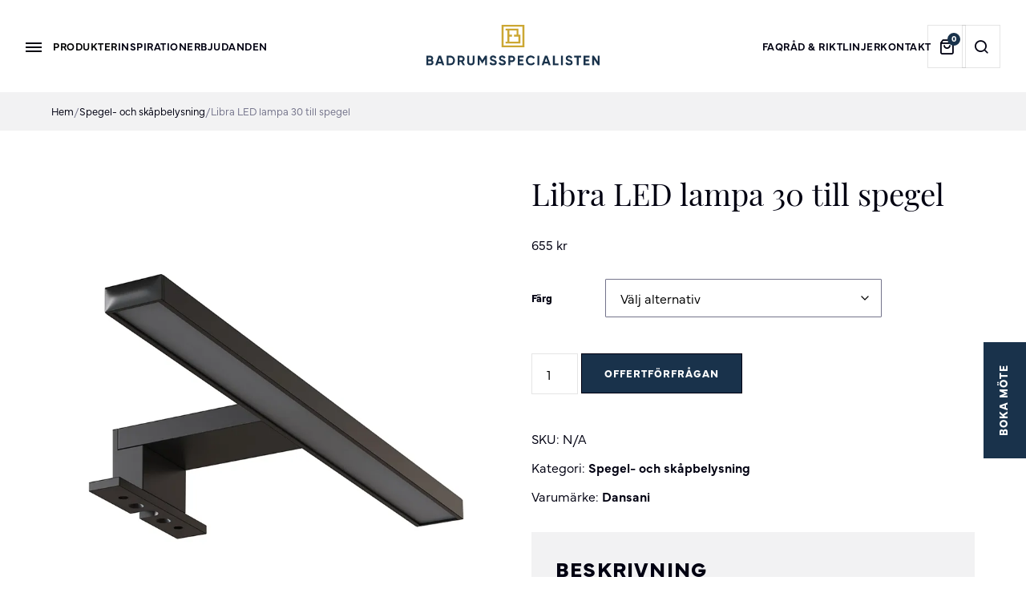

--- FILE ---
content_type: text/html; charset=UTF-8
request_url: https://badrummet.se/produkt/libra-lampa-30-cm-till-spegel-och-spegelskap/
body_size: 19296
content:
<!doctype html>
<html lang="sv-SE" prefix="og: https://ogp.me/ns#" class="no-js">
	<head> 
		<meta name="p:domain_verify" content="755e9078350303417c547b74f8c1e961"/>
		
		<script id="CookieConsent" src="https://policy.app.cookieinformation.com/uc.js" data-culture="SV" type="pmdelayedscript" data-perfmatters-type="text/javascript" data-cfasync="false" data-no-optimize="1" data-no-defer="1" data-no-minify="1"></script>

		<!-- Google Tag Manager -->
		<script type="pmdelayedscript" data-cfasync="false" data-no-optimize="1" data-no-defer="1" data-no-minify="1">(function(w,d,s,l,i){w[l]=w[l]||[];w[l].push({'gtm.start':
		new Date().getTime(),event:'gtm.js'});var f=d.getElementsByTagName(s)[0],
		j=d.createElement(s),dl=l!='dataLayer'?'&l='+l:'';j.async=true;j.src=
		'https://www.googletagmanager.com/gtm.js?id='+i+dl;f.parentNode.insertBefore(j,f);
		})(window,document,'script','dataLayer','GTM-TG2KSJP');</script>
		<!-- End Google Tag Manager -->
		
		<meta charset="UTF-8">
		<title>Libra LED lampa 30 till spegel | Badrumsspecialisten</title>

		<link href="//www.google-analytics.com" rel="dns-prefetch">
        <link rel="apple-touch-icon" sizes="180x180" href="https://badrummet.se/wp-content/themes/seodr/assets/img/icons/apple-touch-icon.png">
        <link rel="icon" type="image/png" sizes="32x32" href="https://badrummet.se/wp-content/themes/seodr/assets/img/icons/favicon-32x32.png">
        <link rel="icon" type="image/png" sizes="16x16" href="https://badrummet.se/wp-content/themes/seodr/assets/img/icons/favicon-16x16.png">
        <link href="https://badrummet.se/wp-content/themes/seodr/assets/img/icons/favicon.ico" rel="shortcut icon">

        <link href="https://use.typekit.net/xlj1qyd.css" rel="preload" as="style" onload="this.rel='stylesheet'">
		<meta http-equiv="X-UA-Compatible" content="IE=edge,chrome=1">
		<meta name="viewport" content="width=device-width, initial-scale=1.0">
			<style>img:is([sizes="auto" i], [sizes^="auto," i]) { contain-intrinsic-size: 3000px 1500px }</style>
	
<!-- Google Tag Manager for WordPress by gtm4wp.com -->
<script data-cfasync="false" data-pagespeed-no-defer defer src="[data-uri]"></script>
<!-- End Google Tag Manager for WordPress by gtm4wp.com -->
<!-- Sökmotoroptimering av Rank Math – https://rankmath.com/ -->
<meta name="description" content="Libra LED lampa till spegel och spegelskåp. Libra LED lampa har en minimalistisk och stilfull design som passa väl in i det moderna badrummet. 30 cm bred."/>
<meta name="robots" content="follow, index, max-snippet:-1, max-video-preview:-1, max-image-preview:large"/>
<link rel="canonical" href="https://badrummet.se/produkt/libra-lampa-30-cm-till-spegel-och-spegelskap/" />
<meta property="og:locale" content="sv_SE" />
<meta property="og:type" content="product" />
<meta property="og:title" content="Libra LED lampa 30 till spegel | Badrumsspecialisten" />
<meta property="og:description" content="Libra LED lampa till spegel och spegelskåp. Libra LED lampa har en minimalistisk och stilfull design som passa väl in i det moderna badrummet. 30 cm bred." />
<meta property="og:url" content="https://badrummet.se/produkt/libra-lampa-30-cm-till-spegel-och-spegelskap/" />
<meta property="og:site_name" content="Badrumsspecialisten" />
<meta property="og:updated_time" content="2024-12-30T16:02:17+01:00" />
<meta property="og:image" content="https://badrummet.se/wp-content/uploads/2023/05/Libra-lampa-30-svart-matt.png" />
<meta property="og:image:secure_url" content="https://badrummet.se/wp-content/uploads/2023/05/Libra-lampa-30-svart-matt.png" />
<meta property="og:image:width" content="800" />
<meta property="og:image:height" content="800" />
<meta property="og:image:alt" content="Libra-LED-lampa-30-spegel-spegelskap" />
<meta property="og:image:type" content="image/png" />
<meta property="product:brand" content="Dansani" />
<meta property="product:availability" content="instock" />
<meta name="twitter:card" content="summary_large_image" />
<meta name="twitter:title" content="Libra LED lampa 30 till spegel | Badrumsspecialisten" />
<meta name="twitter:description" content="Libra LED lampa till spegel och spegelskåp. Libra LED lampa har en minimalistisk och stilfull design som passa väl in i det moderna badrummet. 30 cm bred." />
<meta name="twitter:image" content="https://badrummet.se/wp-content/uploads/2023/05/Libra-lampa-30-svart-matt.png" />
<script type="application/ld+json" class="rank-math-schema">{"@context":"https://schema.org","@graph":[{"@type":"Place","@id":"https://badrummet.se/#place","geo":{"@type":"GeoCoordinates","latitude":"59.34024072708109","longitude":" 18.06665597116389"},"hasMap":"https://www.google.com/maps/search/?api=1&amp;query=59.34024072708109, 18.06665597116389","address":{"@type":"PostalAddress","streetAddress":"Birger Jarlsgatan 55","addressLocality":"Stockholm","addressRegion":"Stockholm","postalCode":"111 45","addressCountry":"Sverige"}},{"@type":"Organization","@id":"https://badrummet.se/#organization","name":"Badrumsspecialisten","url":"https://badrummet.se","sameAs":["https://www.facebook.com/badrumsspecialisten/","https://www.instagram.com/badrumsspecialisten/","https://www.pinterest.se/badrumsspecialisten/"],"email":"info@badrummet.se","address":{"@type":"PostalAddress","streetAddress":"Birger Jarlsgatan 55","addressLocality":"Stockholm","addressRegion":"Stockholm","postalCode":"111 45","addressCountry":"Sverige"},"logo":{"@type":"ImageObject","@id":"https://badrummet.se/#logo","url":"https://badrummet.se/wp-content/uploads/2019/11/cropped-badrumsspecialisten-favicon-512.png","contentUrl":"https://badrummet.se/wp-content/uploads/2019/11/cropped-badrumsspecialisten-favicon-512.png","caption":"Badrumsspecialisten","inLanguage":"sv-SE","width":"512","height":"512"},"contactPoint":[{"@type":"ContactPoint","telephone":"+46-8-545-145-45","contactType":"customer support"}],"legalName":"Badrumsspecialisten AB","location":{"@id":"https://badrummet.se/#place"}},{"@type":"WebSite","@id":"https://badrummet.se/#website","url":"https://badrummet.se","name":"Badrumsspecialisten","publisher":{"@id":"https://badrummet.se/#organization"},"inLanguage":"sv-SE"},{"@type":"ImageObject","@id":"https://badrummet.se/wp-content/uploads/2023/05/Libra-lampa-30-svart-matt.png","url":"https://badrummet.se/wp-content/uploads/2023/05/Libra-lampa-30-svart-matt.png","width":"800","height":"800","caption":"Libra-LED-lampa-30-spegel-spegelskap","inLanguage":"sv-SE"},{"@type":"BreadcrumbList","@id":"https://badrummet.se/produkt/libra-lampa-30-cm-till-spegel-och-spegelskap/#breadcrumb","itemListElement":[{"@type":"ListItem","position":"1","item":{"@id":"https://badrummet.se","name":"Hem"}},{"@type":"ListItem","position":"2","item":{"@id":"https://badrummet.se/produkter/badrums-belysning/spegel-och-skapbelysning/","name":"Spegel- och sk\u00e5pbelysning"}},{"@type":"ListItem","position":"3","item":{"@id":"https://badrummet.se/produkt/libra-lampa-30-cm-till-spegel-och-spegelskap/","name":"Libra LED lampa 30 till spegel"}}]},{"@type":"ItemPage","@id":"https://badrummet.se/produkt/libra-lampa-30-cm-till-spegel-och-spegelskap/#webpage","url":"https://badrummet.se/produkt/libra-lampa-30-cm-till-spegel-och-spegelskap/","name":"Libra LED lampa 30 till spegel | Badrumsspecialisten","datePublished":"2023-05-19T17:46:15+02:00","dateModified":"2024-12-30T16:02:17+01:00","isPartOf":{"@id":"https://badrummet.se/#website"},"primaryImageOfPage":{"@id":"https://badrummet.se/wp-content/uploads/2023/05/Libra-lampa-30-svart-matt.png"},"inLanguage":"sv-SE","breadcrumb":{"@id":"https://badrummet.se/produkt/libra-lampa-30-cm-till-spegel-och-spegelskap/#breadcrumb"}},{"@type":"Product","brand":{"@type":"Brand","name":"Dansani"},"name":"Libra LED lampa 30 till spegel | Badrumsspecialisten","description":"Libra LED lampa till spegel och spegelsk\u00e5p. Libra LED lampa har en minimalistisk och stilfull design som passa v\u00e4l in i det moderna badrummet. 30 cm bred.","category":"Belysning &gt; Spegel- och sk\u00e5pbelysning","mainEntityOfPage":{"@id":"https://badrummet.se/produkt/libra-lampa-30-cm-till-spegel-och-spegelskap/#webpage"},"image":[{"@type":"ImageObject","url":"https://badrummet.se/wp-content/uploads/2023/05/Libra-lampa-30-svart-matt.png","height":"800","width":"800"}],"offers":{"@type":"Offer","price":"655","priceValidUntil":"2026-12-31","priceCurrency":"SEK","availability":"http://schema.org/InStock","seller":{"@type":"Organization","@id":"https://badrummet.se/","name":"Badrumsspecialisten","url":"https://badrummet.se","logo":"https://badrummet.se/wp-content/uploads/2019/11/cropped-badrumsspecialisten-favicon-512.png"},"url":"https://badrummet.se/produkt/libra-lampa-30-cm-till-spegel-och-spegelskap/"},"@id":"https://badrummet.se/produkt/libra-lampa-30-cm-till-spegel-och-spegelskap/#richSnippet"}]}</script>
<!-- /Rank Math SEO-tillägg för WordPress -->

<style id='classic-theme-styles-inline-css' type='text/css'>
/*! This file is auto-generated */
.wp-block-button__link{color:#fff;background-color:#32373c;border-radius:9999px;box-shadow:none;text-decoration:none;padding:calc(.667em + 2px) calc(1.333em + 2px);font-size:1.125em}.wp-block-file__button{background:#32373c;color:#fff;text-decoration:none}
</style>
<link rel='stylesheet' id='contact-form-7-css' href='https://badrummet.se/wp-content/plugins/contact-form-7/includes/css/styles.css?ver=6.0.4' media='all' />
<link rel='stylesheet' id='photoswipe-css' href='https://badrummet.se/wp-content/plugins/woocommerce/assets/css/photoswipe/photoswipe.min.css?ver=9.6.2' media='all' />
<link rel='stylesheet' id='photoswipe-default-skin-css' href='https://badrummet.se/wp-content/plugins/woocommerce/assets/css/photoswipe/default-skin/default-skin.min.css?ver=9.6.2' media='all' />
<link rel='stylesheet' id='woocommerce-layout-css' href='https://badrummet.se/wp-content/plugins/woocommerce/assets/css/woocommerce-layout.css?ver=9.6.2' media='all' />
<link rel='stylesheet' id='woocommerce-smallscreen-css' href='https://badrummet.se/wp-content/plugins/woocommerce/assets/css/woocommerce-smallscreen.css?ver=9.6.2' media='only screen and (max-width: 768px)' />
<link rel='stylesheet' id='woocommerce-general-css' href='https://badrummet.se/wp-content/plugins/woocommerce/assets/css/woocommerce.css?ver=9.6.2' media='all' />
<style id='woocommerce-inline-inline-css' type='text/css'>
.woocommerce form .form-row .required { visibility: visible; }
</style>
<link rel='stylesheet' id='brands-styles-css' href='https://badrummet.se/wp-content/plugins/woocommerce/assets/css/brands.css?ver=9.6.2' media='all' />
<link rel='stylesheet' id='owlcarousel-css' href='https://badrummet.se/wp-content/themes/seodr/assets/css/owl.carousel.min.css?ver=6.7.4' media='all' />
<link rel='stylesheet' id='icons-css' href='https://badrummet.se/wp-content/themes/seodr/assets/css/icons.css?ver=1.0' media='all' />
<link rel='stylesheet' id='style-css' href='https://badrummet.se/wp-content/themes/seodr/style.css?ver=1.0' media='all' />
<link rel='stylesheet' id='menu-css' href='https://badrummet.se/wp-content/themes/seodr/assets/css/menu.css?ver=1.0' media='all' />
<script type="text/javascript" src="https://badrummet.se/wp-includes/js/jquery/jquery.min.js?ver=3.7.1" id="jquery-core-js"></script>
<script type="text/javascript" src="https://badrummet.se/wp-includes/js/jquery/jquery-migrate.min.js?ver=3.4.1" id="jquery-migrate-js" defer></script>
<script type="text/javascript" src="https://badrummet.se/wp-content/themes/seodr/assets/js/lib/owl.carousel.min.js?ver=6.7.4" id="owlscript-js" defer></script>
<script type="text/javascript" src="https://badrummet.se/wp-content/themes/seodr/assets/js/scripts.js?ver=1.0.0" id="html5blankscripts-js" defer></script>
<script type="text/javascript" src="https://badrummet.se/wp-content/plugins/woocommerce/assets/js/jquery-blockui/jquery.blockUI.min.js?ver=2.7.0-wc.9.6.2" id="jquery-blockui-js" defer data-wp-strategy="defer"></script>
<script type="text/javascript" id="wc-add-to-cart-js-extra" defer src="[data-uri]"></script>
<script type="text/javascript" src="https://badrummet.se/wp-content/plugins/woocommerce/assets/js/frontend/add-to-cart.min.js?ver=9.6.2" id="wc-add-to-cart-js" defer data-wp-strategy="defer"></script>
<script type="text/javascript" src="https://badrummet.se/wp-content/plugins/woocommerce/assets/js/flexslider/jquery.flexslider.min.js?ver=2.7.2-wc.9.6.2" id="flexslider-js" defer data-wp-strategy="defer"></script>
<script type="text/javascript" src="https://badrummet.se/wp-content/plugins/woocommerce/assets/js/photoswipe/photoswipe.min.js?ver=4.1.1-wc.9.6.2" id="photoswipe-js" defer data-wp-strategy="defer"></script>
<script type="text/javascript" src="https://badrummet.se/wp-content/plugins/woocommerce/assets/js/photoswipe/photoswipe-ui-default.min.js?ver=4.1.1-wc.9.6.2" id="photoswipe-ui-default-js" defer data-wp-strategy="defer"></script>
<script type="text/javascript" id="wc-single-product-js-extra" defer src="[data-uri]"></script>
<script type="text/javascript" src="https://badrummet.se/wp-content/plugins/woocommerce/assets/js/frontend/single-product.min.js?ver=9.6.2" id="wc-single-product-js" defer data-wp-strategy="defer"></script>
<script type="text/javascript" src="https://badrummet.se/wp-content/plugins/woocommerce/assets/js/js-cookie/js.cookie.min.js?ver=2.1.4-wc.9.6.2" id="js-cookie-js" defer data-wp-strategy="defer"></script>
<script type="text/javascript" id="woocommerce-js-extra" defer src="[data-uri]"></script>
<script type="text/javascript" src="https://badrummet.se/wp-content/plugins/woocommerce/assets/js/frontend/woocommerce.min.js?ver=9.6.2" id="woocommerce-js" defer data-wp-strategy="defer"></script>
<link rel="https://api.w.org/" href="https://badrummet.se/wp-json/" /><link rel="alternate" title="JSON" type="application/json" href="https://badrummet.se/wp-json/wp/v2/product/8398" />
<!-- Google Tag Manager for WordPress by gtm4wp.com -->
<!-- GTM Container placement set to off -->
<script data-cfasync="false" data-pagespeed-no-defer defer src="[data-uri]"></script>
<script type="text/javascript" defer src="[data-uri]"></script>
<!-- End Google Tag Manager for WordPress by gtm4wp.com -->	<noscript><style>.woocommerce-product-gallery{ opacity: 1 !important; }</style></noscript>
	<style class='wp-fonts-local' type='text/css'>
@font-face{font-family:Inter;font-style:normal;font-weight:300 900;font-display:fallback;src:url('https://badrummet.se/wp-content/plugins/woocommerce/assets/fonts/Inter-VariableFont_slnt,wght.woff2') format('woff2');font-stretch:normal;}
@font-face{font-family:Cardo;font-style:normal;font-weight:400;font-display:fallback;src:url('https://badrummet.se/wp-content/plugins/woocommerce/assets/fonts/cardo_normal_400.woff2') format('woff2');}
</style>
<noscript><style>.perfmatters-lazy[data-src]{display:none !important;}</style></noscript><style>.perfmatters-lazy-youtube{position:relative;width:100%;max-width:100%;height:0;padding-bottom:56.23%;overflow:hidden}.perfmatters-lazy-youtube img{position:absolute;top:0;right:0;bottom:0;left:0;display:block;width:100%;max-width:100%;height:auto;margin:auto;border:none;cursor:pointer;transition:.5s all;-webkit-transition:.5s all;-moz-transition:.5s all}.perfmatters-lazy-youtube img:hover{-webkit-filter:brightness(75%)}.perfmatters-lazy-youtube .play{position:absolute;top:50%;left:50%;right:auto;width:68px;height:48px;margin-left:-34px;margin-top:-24px;background:url(https://badrummet.se/wp-content/plugins/perfmatters/img/youtube.svg) no-repeat;background-position:center;background-size:cover;pointer-events:none;filter:grayscale(1)}.perfmatters-lazy-youtube:hover .play{filter:grayscale(0)}.perfmatters-lazy-youtube iframe{position:absolute;top:0;left:0;width:100%;height:100%;z-index:99}.perfmatters-lazy.pmloaded,.perfmatters-lazy.pmloaded>img,.perfmatters-lazy>img.pmloaded,.perfmatters-lazy[data-ll-status=entered]{animation:500ms pmFadeIn}@keyframes pmFadeIn{0%{opacity:0}100%{opacity:1}}body .perfmatters-lazy-css-bg:not([data-ll-status=entered]),body .perfmatters-lazy-css-bg:not([data-ll-status=entered]) *,body .perfmatters-lazy-css-bg:not([data-ll-status=entered])::before,body .perfmatters-lazy-css-bg:not([data-ll-status=entered])::after,body .perfmatters-lazy-css-bg:not([data-ll-status=entered]) *::before,body .perfmatters-lazy-css-bg:not([data-ll-status=entered]) *::after{background-image:none!important;will-change:transform;transition:opacity 0.025s ease-in,transform 0.025s ease-in!important;}</style>
	</head>
	<body class="product-template-default single single-product postid-8398 theme-seodr woocommerce woocommerce-page woocommerce-no-js libra-lampa-30-cm-till-spegel-och-spegelskap">

	<!-- Google Tag Manager (noscript) -->
	<noscript><iframe src="https://www.googletagmanager.com/ns.html?id=GTM-TG2KSJP"
	height="0" width="0" style="display:none;visibility:hidden"></iframe></noscript>
	<!-- End Google Tag Manager (noscript) -->		

	<div class="fixed-search">
		<div class="wrap flex horiz-center">
			<i class="icon-x"></i>
			<form class="search center" method="get" action="https://badrummet.se" role="search">
				<input class="search-input" type="search" name="s" placeholder="Vad söker du efter?">
				<button class="search-submit btn btn-primary" type="submit" role="button">Sök</button>
			</form>
		</div>
	</div>
	
	<div class="fixed-book">
		<div class="wrap-xs">
			<i class="icon-x"></i>
			
<div class="wpcf7 no-js" id="wpcf7-f230-o1" lang="sv-SE" dir="ltr" data-wpcf7-id="230">
<div class="screen-reader-response"><p role="status" aria-live="polite" aria-atomic="true"></p> <ul></ul></div>
<form action="/produkt/libra-lampa-30-cm-till-spegel-och-spegelskap/#wpcf7-f230-o1" method="post" class="wpcf7-form init" aria-label="Kontaktformulär" enctype="multipart/form-data" novalidate="novalidate" data-status="init">
<div style="display: none;">
<input type="hidden" name="_wpcf7" value="230" />
<input type="hidden" name="_wpcf7_version" value="6.0.4" />
<input type="hidden" name="_wpcf7_locale" value="sv_SE" />
<input type="hidden" name="_wpcf7_unit_tag" value="wpcf7-f230-o1" />
<input type="hidden" name="_wpcf7_container_post" value="0" />
<input type="hidden" name="_wpcf7_posted_data_hash" value="" />
</div>
<p class="desc pad-b-xs">Boka en tid
</p>
<div class="input-outer clear">
	<div>
		<p><label for="namefield">Namn*</label><span class="wpcf7-form-control-wrap" data-name="name-1"><input size="40" maxlength="400" class="wpcf7-form-control wpcf7-text wpcf7-validates-as-required" id="namefield" aria-required="true" aria-invalid="false" value="" type="text" name="name-1" /></span>
		</p>
	</div>
</div>
<div class="input-outer clear">
	<div>
		<p><label for="emailfield">E-post*</label><span class="wpcf7-form-control-wrap" data-name="email-1"><input size="40" maxlength="400" class="wpcf7-form-control wpcf7-email wpcf7-validates-as-required wpcf7-text wpcf7-validates-as-email" id="emailfield" aria-required="true" aria-invalid="false" value="" type="email" name="email-1" /></span>
		</p>
	</div>
</div>
<div class="input-outer clear">
	<div>
		<p><label for="telfield">Telefon*</label><span class="wpcf7-form-control-wrap" data-name="tel-1"><input size="40" maxlength="400" class="wpcf7-form-control wpcf7-tel wpcf7-validates-as-required wpcf7-text wpcf7-validates-as-tel" id="telfield" aria-required="true" aria-invalid="false" value="" type="tel" name="tel-1" /></span>
		</p>
	</div>
</div>
<div class="input-outer clear">
	<div>
		<p><label for="thedate">Önskat datum & tid*</label><span class="wpcf7-form-control-wrap" data-name="date-book"><input class="wpcf7-form-control wpcf7-date wpcf7-validates-as-required wpcf7-validates-as-date" id="thedate" min="2025-11-11" max="2026-09-07" aria-required="true" aria-invalid="false" value="" type="date" name="date-book" /></span>
		</p>
	</div>
	<p class="label">Vi återkommer så snart vi kan med bekräftelse på överenskommen tid. Observera att vi inte bokar in möten på helgdagar.
	</p>
	<p><span class="wpcf7-form-control-wrap" data-name="drop"><select class="wpcf7-form-control wpcf7-select" aria-invalid="false" name="drop"><option value="10:00">10:00</option><option value="11:00">11:00</option><option value="15:00">15:00</option><option value="16:00">16:00</option></select></span>
	</p>
</div>
<div class="clear marg-b-s">
	<p><strong style="color:#74748B;display:block;margin-bottom:5px;">Projektval</strong><span class="wpcf7-form-control-wrap" data-name="radio-opt"><span class="wpcf7-form-control wpcf7-radio" id="option"><span class="wpcf7-list-item first"><label><input type="radio" name="radio-opt" value="Nybyggnation" checked="checked" /><span class="wpcf7-list-item-label">Nybyggnation</span></label></span><span class="wpcf7-list-item"><label><input type="radio" name="radio-opt" value="Renovering" /><span class="wpcf7-list-item-label">Renovering</span></label></span><span class="wpcf7-list-item last"><label><input type="radio" name="radio-opt" value="Stambyte" /><span class="wpcf7-list-item-label">Stambyte</span></label></span></span></span>
	</p>
</div>
<div class="input-outer clear">
	<div>
		<p><label for="lev">Eventuell byggfirma / rörinstallatör</label><span class="wpcf7-form-control-wrap" data-name="lev-1"><input size="40" maxlength="400" class="wpcf7-form-control wpcf7-text" id="lev" aria-invalid="false" value="" type="text" name="lev-1" /></span>
		</p>
	</div>
</div>
<div class="input-outer clear">
	<div>
		<p><label for="messagefield">Berätta lite om er renovering</label><span class="wpcf7-form-control-wrap" data-name="textarea-1"><textarea cols="40" rows="10" maxlength="2000" class="wpcf7-form-control wpcf7-textarea" id="messagefield" aria-invalid="false" name="textarea-1"></textarea></span>
		</p>
	</div>
</div>
<div class="clear marg-b-xs">
	<div>
		<p><label for="file">Bifoga ritning</label><span class="wpcf7-form-control-wrap" data-name="fileupload"><input size="40" class="wpcf7-form-control wpcf7-file" id="file" accept="audio/*,video/*,image/*" aria-invalid="false" type="file" name="fileupload" /></span>
		</p>
	</div>
</div>
<div class="clear marg-b-xs">
	<p><span class="wpcf7-form-control-wrap" data-name="quiz-q"><label><span class="wpcf7-quiz-label">Spam-kontrollfråga: I vilken stad finns vår butik?</span> <input size="40" class="wpcf7-form-control wpcf7-quiz" id="quiz" autocomplete="off" aria-required="true" aria-invalid="false" type="text" name="quiz-q" /></label><input type="hidden" name="_wpcf7_quiz_answer_quiz-q" value="f4108125d0bf0cc89473394e04d0d3cc" /></span>
	</p>
</div>
<div class="clear">
	<p><span class="wpcf7-form-control-wrap" data-name="acceptance"><span class="wpcf7-form-control wpcf7-acceptance"><span class="wpcf7-list-item"><label><input type="checkbox" name="acceptance" value="1" aria-invalid="false" /><span class="wpcf7-list-item-label">Ja, jag godkänner Badrumsspecialistens <a href="/integritetspolicy/" target="_blank">integritetspolicy.</a></span></label></span></span></span>
	</p>
</div>
<div class="submit-outer">
	<p><input class="wpcf7-form-control wpcf7-submit has-spinner" type="submit" value="Skicka" />
	</p>
</div><div class="wpcf7-response-output" aria-hidden="true"></div>
</form>
</div>
		</div>
	</div>
	
    <header class="header clear" role="banner">
        <button class="bookbtn btn secondary-bg">Boka möte</button>
        <div class="main-header">
            <div class="wrap-l">
                <!-- Desktop -->
                <nav class="nav-desktop flex" role="navigation">
                    <div class="custom-menu-left col-f-1-3 flex vert-center">
                            <button class="hamburger-outer" type="button" title="Menu Button">
                                <div class="c-hamburger c-hamburger--htx"><span></span></div>Produkter
                            </button>
                        <ul id="menu-huvudmeny-vanster" class="menu flex vert-center"><li id="menu-item-77" class="menu-item menu-item-type-taxonomy menu-item-object-product_cat menu-item-77"><a href="https://badrummet.se/produkter/inspiration/">Inspiration</a></li>
<li id="menu-item-19" class="menu-item menu-item-type-taxonomy menu-item-object-product_cat menu-item-19"><a href="https://badrummet.se/produkter/fynd/">Erbjudanden</a></li>
</ul>                    </div>
                    <div class="logo col-f-1-3 flex horiz-center vert-center">
                        <a href="https://badrummet.se">
                            <img src="https://badrummet.se/wp-content/themes/seodr/assets/img/badrumsspecialisten-logo.svg" alt="Logo" class="logo-img">
                            <img src="https://badrummet.se/wp-content/themes/seodr/assets/img/badrumsspecialisten-symbol.svg" alt="Logo" class="logo-img-scroll">
                        </a>
                    </div>
                    <div class="custom-menu-right col-f-1-3 flex flex-end vert-center">
                        <ul id="menu-huvudmeny-hoger" class="menu flex vert-center"><li id="menu-item-4528" class="menu-item menu-item-type-post_type_archive menu-item-object-faq menu-item-4528"><a href="https://badrummet.se/faq/">FAQ</a></li>
<li id="menu-item-43" class="menu-item menu-item-type-post_type menu-item-object-page menu-item-43"><a href="https://badrummet.se/rad-riktlinjer/">Råd &amp; Riktlinjer</a></li>
<li id="menu-item-44" class="menu-item menu-item-type-post_type menu-item-object-page menu-item-44"><a href="https://badrummet.se/kontakt/">Kontakt</a></li>
</ul>                        <a href="https://badrummet.se/skicka-underlag" title="Sparade produkter" class="btn btn-primary cart"><i class="icon-shopping-bag"></i><strong class="product-count">0</strong></a>
                        <button class="search-button btn btn-primary" type="button" title="search"><i class="icon-search"></i></button>
                    </div>
                </nav>
                <!-- Mobile -->
                <div class="flex vert-center flex-space">
                    <div class="butt1">
                        <a href="https://badrummet.se/skicka-underlag" title="Sparade produkter" class="cart"><i class="icon-shopping-bag"></i><strong class="product-count">0</strong></a>
                        <i class="icon-search mobile"></i>
                    </div>
                    <div class="logo mobile">
                        <a href="https://badrummet.se">
                            <img src="data:image/svg+xml,%3Csvg%20xmlns=&#039;http://www.w3.org/2000/svg&#039;%20width=&#039;0&#039;%20height=&#039;0&#039;%20viewBox=&#039;0%200%200%200&#039;%3E%3C/svg%3E" alt="Logo" class="logo-img perfmatters-lazy" data-src="https://badrummet.se/wp-content/themes/seodr/assets/img/badrumsspecialisten-logo-mob.svg" /><noscript><img src="https://badrummet.se/wp-content/themes/seodr/assets/img/badrumsspecialisten-logo-mob.svg" alt="Logo" class="logo-img"></noscript>
                            <img src="https://badrummet.se/wp-content/themes/seodr/assets/img/badrumsspecialisten-symbol.svg" alt="Logo" class="logo-img-scroll">
                        </a>
                    </div>
                    <div class="hamburger-outer mobile">
                        <button type="button" title="menu button" class="c-hamburger c-hamburger--htx"><span></span></button>
                    </div>
                    <nav class="nav-mobile" role="navigation">
                        <ul id="menu-mobilmeny" class="menu"><li id="menu-item-12642" class="menu-item menu-item-type-post_type menu-item-object-page menu-item-has-children current_page_parent menu-item-12642"><a href="https://badrummet.se/produkter/">Alla produkter</a>
<ul class="sub-menu">
	<li id="menu-item-183" class="menu-item menu-item-type-taxonomy menu-item-object-product_cat menu-item-183"><a href="https://badrummet.se/produkter/porslin/">Porslin</a></li>
	<li id="menu-item-145" class="menu-item menu-item-type-taxonomy menu-item-object-product_cat menu-item-145"><a href="https://badrummet.se/produkter/blandare/">Blandare</a></li>
	<li id="menu-item-149" class="menu-item menu-item-type-taxonomy menu-item-object-product_cat menu-item-149"><a href="https://badrummet.se/produkter/inredning/">Inredning</a></li>
	<li id="menu-item-142" class="menu-item menu-item-type-taxonomy menu-item-object-product_cat menu-item-142"><a href="https://badrummet.se/produkter/badkar/">Badkar</a></li>
	<li id="menu-item-146" class="menu-item menu-item-type-taxonomy menu-item-object-product_cat menu-item-146"><a href="https://badrummet.se/produkter/duschvaggar/">Duschväggar</a></li>
	<li id="menu-item-190" class="menu-item menu-item-type-taxonomy menu-item-object-product_cat menu-item-190"><a href="https://badrummet.se/produkter/speglar/">Speglar</a></li>
	<li id="menu-item-144" class="menu-item menu-item-type-taxonomy menu-item-object-product_cat current-product-ancestor menu-item-144"><a href="https://badrummet.se/produkter/badrums-belysning/">Belysning</a></li>
	<li id="menu-item-147" class="menu-item menu-item-type-taxonomy menu-item-object-product_cat menu-item-147"><a href="https://badrummet.se/produkter/handdukstorkar/">Handdukstorkar</a></li>
	<li id="menu-item-15046" class="menu-item menu-item-type-taxonomy menu-item-object-product_cat menu-item-15046"><a href="https://badrummet.se/produkter/kakel-klinker/">Kakel &amp; Klinker</a></li>
	<li id="menu-item-194" class="menu-item menu-item-type-taxonomy menu-item-object-product_cat menu-item-194"><a href="https://badrummet.se/produkter/tillbehor/">Tillbehör</a></li>
	<li id="menu-item-143" class="menu-item menu-item-type-taxonomy menu-item-object-product_cat menu-item-143"><a href="https://badrummet.se/produkter/bastu/">Bastu</a></li>
	<li id="menu-item-132" class="generalcat fav menu-item menu-item-type-taxonomy menu-item-object-product_cat menu-item-132"><a href="https://badrummet.se/produkter/vara-favoriter/">Våra favoriter</a></li>
	<li id="menu-item-139" class="generalcat cstm menu-item menu-item-type-taxonomy menu-item-object-product_cat menu-item-139"><a href="https://badrummet.se/produkter/kundanpassat/">Kundanpassat</a></li>
	<li id="menu-item-198" class="generalcat news menu-item menu-item-type-taxonomy menu-item-object-product_cat menu-item-198"><a href="https://badrummet.se/produkter/produktnyheter/">Produktnyheter</a></li>
	<li id="menu-item-125" class="generalcat clg menu-item menu-item-type-post_type menu-item-object-page menu-item-125"><a href="https://badrummet.se/kataloger/">Kataloger</a></li>
	<li id="menu-item-123" class="generalcat brnd menu-item menu-item-type-post_type menu-item-object-page menu-item-123"><a href="https://badrummet.se/varumarken/">Varumärken</a></li>
</ul>
</li>
<li id="menu-item-134" class="menu-item menu-item-type-taxonomy menu-item-object-product_cat menu-item-has-children menu-item-134"><a href="https://badrummet.se/produkter/inspiration/">Inspiration</a>
<ul class="sub-menu">
	<li id="menu-item-136" class="menu-item menu-item-type-taxonomy menu-item-object-product_cat menu-item-136"><a href="https://badrummet.se/produkter/inspiration/gasttoaletten/">Gästtoaletten</a></li>
	<li id="menu-item-205" class="menu-item menu-item-type-taxonomy menu-item-object-product_cat menu-item-205"><a href="https://badrummet.se/produkter/inspiration/sma-badrum/">Små badrum</a></li>
	<li id="menu-item-148" class="menu-item menu-item-type-taxonomy menu-item-object-product_cat menu-item-148"><a href="https://badrummet.se/produkter/inspiration/hemmaspa/">Hemmaspa</a></li>
	<li id="menu-item-137" class="menu-item menu-item-type-taxonomy menu-item-object-product_cat menu-item-137"><a href="https://badrummet.se/produkter/inspiration/klassiska-badrum/">Klassiska badrum</a></li>
	<li id="menu-item-203" class="menu-item menu-item-type-taxonomy menu-item-object-product_cat menu-item-203"><a href="https://badrummet.se/produkter/inspiration/moderna-badrum/">Moderna badrum</a></li>
	<li id="menu-item-204" class="menu-item menu-item-type-taxonomy menu-item-object-product_cat menu-item-204"><a href="https://badrummet.se/produkter/inspiration/skandinaviska-badrum/">Skandinaviska badrum</a></li>
	<li id="menu-item-135" class="menu-item menu-item-type-taxonomy menu-item-object-product_cat menu-item-135"><a href="https://badrummet.se/produkter/inspiration/fargglada-badrum/">Färgglada badrum</a></li>
	<li id="menu-item-138" class="menu-item menu-item-type-taxonomy menu-item-object-product_cat menu-item-138"><a href="https://badrummet.se/produkter/inspiration/exklusiva-badrum/">Exklusiva badrum</a></li>
	<li id="menu-item-202" class="menu-item menu-item-type-taxonomy menu-item-object-product_cat menu-item-202"><a href="https://badrummet.se/produkter/inspiration/minimalistiska-badrum/">Minimalistiska badrum</a></li>
	<li id="menu-item-206" class="menu-item menu-item-type-taxonomy menu-item-object-product_cat menu-item-206"><a href="https://badrummet.se/produkter/inspiration/trendiga-badrum/">Trendiga badrum</a></li>
</ul>
</li>
<li id="menu-item-133" class="generalcat menu-item menu-item-type-taxonomy menu-item-object-product_cat menu-item-133"><a href="https://badrummet.se/produkter/fynd/">Erbjudanden</a></li>
<li id="menu-item-129" class="menu-item menu-item-type-post_type menu-item-object-page menu-item-129"><a href="https://badrummet.se/rad-riktlinjer/">Råd &amp; Riktlinjer</a></li>
<li id="menu-item-130" class="menu-item menu-item-type-post_type menu-item-object-page menu-item-130"><a href="https://badrummet.se/kontakt/">Kontakt</a></li>
<li id="menu-item-126" class="menu-item menu-item-type-post_type menu-item-object-page menu-item-has-children menu-item-126"><a href="https://badrummet.se/om-oss/">Om oss</a>
<ul class="sub-menu">
	<li id="menu-item-124" class="menu-item menu-item-type-post_type menu-item-object-page menu-item-privacy-policy menu-item-124"><a rel="privacy-policy" href="https://badrummet.se/om-oss/integritetspolicy/">Integritetspolicy</a></li>
	<li id="menu-item-127" class="menu-item menu-item-type-post_type menu-item-object-page menu-item-127"><a href="https://badrummet.se/om-oss/om-rot-avdrag/">Om ROT-avdrag</a></li>
</ul>
</li>
<li id="menu-item-128" class="hide menu-item menu-item-type-post_type menu-item-object-page menu-item-128"><a href="https://badrummet.se/hem/boka-mote/">Boka möte</a></li>
</ul>                    </nav>
                </div>
            </div>
        </div>
        <div class="productmenu flex flex-space">
            <div class="prod">
                <p class="desc pad-b-xs">Produkter</p>
                <div class="piclinks flex flex-space pad-b-xs marg-b-xs">
                                        <div class="col-1-4 flex horiz-center vert-center">
                        <a href="https://badrummet.se/produkter/" style class="perfmatters-lazy" data-bg="https://badrummet.se/wp-content/uploads/2019/11/inredning-alla-badrum.jpg.webp" >
                            <h4 class="pad-s">Alla produkter</h4>
                        </a>
                    </div>
                                                            <div class="col-1-4 flex horiz-center vert-center">
                        <a href="https://badrummet.se/produkter/produktnyheter/" style class="perfmatters-lazy" data-bg="https://badrummet.se/wp-content/uploads/2019/11/Alape-Aqua-Deep-Stylepark.jpg.webp" >
                        <h4 class="pad-s">Produktnyheter</h4>
                        </a>
                    </div>
                                                            <div class="col-1-4 flex horiz-center vert-center">
                        <a href="https://badrummet.se/produkter/vara-favoriter/" style class="perfmatters-lazy" data-bg="https://badrummet.se/wp-content/uploads/2025/02/kakel-lume-3d.jpg.webp" >
                        <h4 class="pad-s">Våra favoriter</h4>
                        </a>
                    </div>
                                                            <div class="col-1-4 flex horiz-center vert-center">
                        <a href="https://badrummet.se/produkter/kundanpassat/" style class="perfmatters-lazy" data-bg="https://badrummet.se/wp-content/uploads/2022/05/badrumsspecialisten-kommod-vit-pigmenterad-ek-lador-azul-valverde.png.webp" >
                        <h4 class="pad-s">Kundanpassat</h4>
                        </a>
                    </div>
                                    </div>
                <div class="flex">
                                            <ul class="woo col-1-4">
                            <li>
                                <a href="https://badrummet.se/produkter/sekelskifte/" class="maincat">Sekelskifte</a>
                                <ul class="megaSubCat woo">
                                                                <li><a href="https://badrummet.se/produkter/sekelskifte/badrumsinredning-klassisk-stil/">Badrumsinredning klassisk stil</a></li>
                                                                <li><a href="https://badrummet.se/produkter/sekelskifte/blandare-klassisk-stil/">Blandare klassisk stil</a></li>
                                                                <li><a href="https://badrummet.se/produkter/sekelskifte/kakel-klinker-klassisk-stil/">Kakel &amp; klinker klassisk stil</a></li>
                                                                <li><a href="https://badrummet.se/produkter/sekelskifte/tillbehor-klassisk-stil/">Tillbehör klassisk stil</a></li>
                                  
                                </ul>
                            </li>
                                                            <div class="scrollbuttons flex flex-space">
                                    <i class="icon-chevron-up scroll-up-button"></i>
                                    <i class="icon-chevron-down scroll-down-button"></i>
                                </div>
                                                    </ul>
                                            <ul class="woo col-1-4">
                            <li>
                                <a href="https://badrummet.se/produkter/kakel-klinker/" class="maincat">Kakel &amp; Klinker</a>
                                <ul class="megaSubCat woo">
                                                                <li><a href="https://badrummet.se/produkter/kakel-klinker/granitkeramik/">Granitkeramik</a></li>
                                                                <li><a href="https://badrummet.se/produkter/kakel-klinker/klinker/">Klinker</a></li>
                                                                <li><a href="https://badrummet.se/produkter/kakel-klinker/kakel/">Kakel</a></li>
                                                                <li><a href="https://badrummet.se/produkter/kakel-klinker/natursten/">Natursten</a></li>
                                                                <li><a href="https://badrummet.se/produkter/kakel-klinker/mosaik/">Mosaik</a></li>
                                  
                                </ul>
                            </li>
                                                            <div class="scrollbuttons flex flex-space">
                                    <i class="icon-chevron-up scroll-up-button"></i>
                                    <i class="icon-chevron-down scroll-down-button"></i>
                                </div>
                                                    </ul>
                                            <ul class="woo col-1-4">
                            <li>
                                <a href="https://badrummet.se/produkter/porslin/" class="maincat">Porslin</a>
                                <ul class="megaSubCat woo">
                                                                <li><a href="https://badrummet.se/produkter/porslin/tvattstall/">Tvättställ</a></li>
                                                                <li><a href="https://badrummet.se/produkter/porslin/wc/">WC</a></li>
                                                                <li><a href="https://badrummet.se/produkter/porslin/fixturer-spolknappar/">Fixturer &amp; spolknappar</a></li>
                                  
                                </ul>
                            </li>
                                                    </ul>
                                            <ul class="woo col-1-4">
                            <li>
                                <a href="https://badrummet.se/produkter/blandare/" class="maincat">Blandare</a>
                                <ul class="megaSubCat woo">
                                                                <li><a href="https://badrummet.se/produkter/blandare/tvattstallsblandare/">Tvättställsblandare</a></li>
                                                                <li><a href="https://badrummet.se/produkter/blandare/duschblandare/">Duschblandare</a></li>
                                                                <li><a href="https://badrummet.se/produkter/blandare/takduschar/">Takduschar</a></li>
                                                                <li><a href="https://badrummet.se/produkter/blandare/handduschar-duschset/">Handduschar &amp; Duschset</a></li>
                                                                <li><a href="https://badrummet.se/produkter/blandare/badkarsblandare/">Badkarsblandare</a></li>
                                                                <li><a href="https://badrummet.se/produkter/blandare/sakerhetsboxar/">Säkerhetsboxar</a></li>
                                                                <li><a href="https://badrummet.se/produkter/blandare/bideblandare/">Bidéblandare</a></li>
                                                                <li><a href="https://badrummet.se/produkter/blandare/blandartillbehor/">Blandartillbehör</a></li>
                                                                <li><a href="https://badrummet.se/produkter/blandare/uteduschar/">Uteduschar</a></li>
                                  
                                </ul>
                            </li>
                                                            <div class="scrollbuttons flex flex-space">
                                    <i class="icon-chevron-up scroll-up-button"></i>
                                    <i class="icon-chevron-down scroll-down-button"></i>
                                </div>
                                                    </ul>
                                            <ul class="woo col-1-4">
                            <li>
                                <a href="https://badrummet.se/produkter/inredning/" class="maincat">Inredning</a>
                                <ul class="megaSubCat woo">
                                                                <li><a href="https://badrummet.se/produkter/inredning/mattbestallda-mobler/">Måttbeställda möbler</a></li>
                                                                <li><a href="https://badrummet.se/produkter/inredning/bankskivor/">Bänkskivor</a></li>
                                                                <li><a href="https://badrummet.se/produkter/inredning/kommoder/">Kommoder</a></li>
                                                                <li><a href="https://badrummet.se/produkter/inredning/hogskap-vaggskap/">Högskåp &amp; väggskåp</a></li>
                                  
                                </ul>
                            </li>
                                                            <div class="scrollbuttons flex flex-space">
                                    <i class="icon-chevron-up scroll-up-button"></i>
                                    <i class="icon-chevron-down scroll-down-button"></i>
                                </div>
                                                    </ul>
                                            <ul class="woo col-1-4">
                            <li>
                                <a href="https://badrummet.se/produkter/badkar/" class="maincat">Badkar</a>
                                <ul class="megaSubCat woo">
                                                                <li><a href="https://badrummet.se/produkter/badkar/badkar-for-inbyggnad/">Badkar för inbyggnad</a></li>
                                                                <li><a href="https://badrummet.se/produkter/badkar/fristaende-badkar/">Fristående badkar</a></li>
                                  
                                </ul>
                            </li>
                                                    </ul>
                                            <ul class="woo col-1-4">
                            <li>
                                <a href="https://badrummet.se/produkter/duschvaggar/" class="maincat">Duschväggar</a>
                                <ul class="megaSubCat woo">
                                                                <li><a href="https://badrummet.se/produkter/duschvaggar/mattbestallda-duschvaggar/">Måttbeställda duschväggar</a></li>
                                                                <li><a href="https://badrummet.se/produkter/duschvaggar/nishmontage/">Nishmontage</a></li>
                                                                <li><a href="https://badrummet.se/produkter/duschvaggar/hornmontage/">Hörnmontage</a></li>
                                                                <li><a href="https://badrummet.se/produkter/duschvaggar/badkarsvaggar/">Badkarsväggar</a></li>
                                  
                                </ul>
                            </li>
                                                            <div class="scrollbuttons flex flex-space">
                                    <i class="icon-chevron-up scroll-up-button"></i>
                                    <i class="icon-chevron-down scroll-down-button"></i>
                                </div>
                                                    </ul>
                                            <ul class="woo col-1-4">
                            <li>
                                <a href="https://badrummet.se/produkter/speglar/" class="maincat">Speglar</a>
                                <ul class="megaSubCat woo">
                                                                <li><a href="https://badrummet.se/produkter/speglar/sminkspeglar/">Sminkspeglar</a></li>
                                                                <li><a href="https://badrummet.se/produkter/speglar/spegelskap/">Spegelskåp</a></li>
                                                                <li><a href="https://badrummet.se/produkter/speglar/speglar-med-belysning/">Speglar med belysning</a></li>
                                                                <li><a href="https://badrummet.se/produkter/speglar/speglar-utan-belysning/">Speglar utan belysning</a></li>
                                                                <li><a href="https://badrummet.se/produkter/speglar/speglar-med-forstoring/">Speglar med förstoring</a></li>
                                  
                                </ul>
                            </li>
                                                            <div class="scrollbuttons flex flex-space">
                                    <i class="icon-chevron-up scroll-up-button"></i>
                                    <i class="icon-chevron-down scroll-down-button"></i>
                                </div>
                                                    </ul>
                                            <ul class="woo col-1-4">
                            <li>
                                <a href="https://badrummet.se/produkter/badrums-belysning/" class="maincat">Belysning</a>
                                <ul class="megaSubCat woo">
                                                                <li><a href="https://badrummet.se/produkter/badrums-belysning/spegel-och-skapbelysning/">Spegel- och skåpbelysning</a></li>
                                                                <li><a href="https://badrummet.se/produkter/badrums-belysning/takbelysning/">Takbelysning</a></li>
                                                                <li><a href="https://badrummet.se/produkter/badrums-belysning/vaggbelysning/">Väggbelysning</a></li>
                                  
                                </ul>
                            </li>
                                                    </ul>
                                            <ul class="woo col-1-4">
                            <li>
                                <a href="https://badrummet.se/produkter/handdukstorkar/" class="maincat">Handdukstorkar</a>
                                <ul class="megaSubCat woo">
                                                                <li><a href="https://badrummet.se/produkter/handdukstorkar/handdukstork-for-elanslutning/">Handdukstork för elanslutning</a></li>
                                                                <li><a href="https://badrummet.se/produkter/handdukstorkar/handdukstork-for-vattenanslutning/">Handdukstork för vattenanslutning</a></li>
                                  
                                </ul>
                            </li>
                                                    </ul>
                                            <ul class="woo col-1-4">
                            <li>
                                <a href="https://badrummet.se/produkter/tillbehor/" class="maincat">Tillbehör</a>
                                <ul class="megaSubCat woo">
                                                                <li><a href="https://badrummet.se/produkter/tillbehor/duschhyllor/">Duschhyllor</a></li>
                                                                <li><a href="https://badrummet.se/produkter/tillbehor/badrumshyllor/">Badrumshyllor</a></li>
                                                                <li><a href="https://badrummet.se/produkter/tillbehor/krokar-handdukshangare/">Krokar &amp; handdukshängare</a></li>
                                                                <li><a href="https://badrummet.se/produkter/tillbehor/duschslangar/">Duschslangar</a></li>
                                                                <li><a href="https://badrummet.se/produkter/tillbehor/handtag-och-knoppar/">Handtag och knoppar</a></li>
                                                                <li><a href="https://badrummet.se/produkter/tillbehor/duschpallar/">Duschpallar</a></li>
                                                                <li><a href="https://badrummet.se/produkter/tillbehor/duschskrapor/">Duschskrapor</a></li>
                                                                <li><a href="https://badrummet.se/produkter/tillbehor/pappershallare/">Pappershållare</a></li>
                                                                <li><a href="https://badrummet.se/produkter/tillbehor/pedalhinkar/">Pedalhinkar</a></li>
                                                                <li><a href="https://badrummet.se/produkter/tillbehor/wc-borstar/">WC-borstar</a></li>
                                  
                                </ul>
                            </li>
                                                            <div class="scrollbuttons flex flex-space">
                                    <i class="icon-chevron-up scroll-up-button"></i>
                                    <i class="icon-chevron-down scroll-down-button"></i>
                                </div>
                                                    </ul>
                                            <ul class="woo col-1-4">
                            <li>
                                <a href="https://badrummet.se/produkter/bastu/" class="maincat">Bastu</a>
                                <ul class="megaSubCat woo">
                                                                <li><a href="https://badrummet.se/produkter/bastu/bastuinredning/">Bastuinredning</a></li>
                                                                <li><a href="https://badrummet.se/produkter/bastu/angbastu/">Ångbastu</a></li>
                                                                <li><a href="https://badrummet.se/produkter/bastu/torrbastu/">Torrbastu</a></li>
                                                                <li><a href="https://badrummet.se/produkter/bastu/basturum/">Basturum</a></li>
                                                                <li><a href="https://badrummet.se/produkter/bastu/bastutillbehor/">Bastutillbehör</a></li>
                                  
                                </ul>
                            </li>
                                                            <div class="scrollbuttons flex flex-space">
                                    <i class="icon-chevron-up scroll-up-button"></i>
                                    <i class="icon-chevron-down scroll-down-button"></i>
                                </div>
                                                    </ul>
                                            <ul class="woo col-1-4">
                            <li>
                                <a href="https://badrummet.se/produkter/kok/" class="maincat">Kök</a>
                                <ul class="megaSubCat woo">
                                                                <li><a href="https://badrummet.se/produkter/kok/koksblandare/">Köksblandare</a></li>
                                  
                                </ul>
                            </li>
                                                    </ul>
                                    </div>
                
            </div>
            <div class="brands lightgrey-bg pad-s">
                <p class="desc pad-b-xs">Varumärken</p>
                <p class="pad-b-xs"><strong>Vi visar produkter från de ledande leverantörerna inom branschen.</strong></p>
                <ul class="tags"><li><a href="https://badrummet.se/varumarken/alape/">Alape</a></li><li><a href="https://badrummet.se/varumarken/aromas/">Aromas</a></li><li><a href="https://badrummet.se/varumarken/aspor/">Aspor</a></li><li><a href="https://badrummet.se/varumarken/astro/">Astro</a></li><li><a href="https://badrummet.se/varumarken/bb-sweden-hardware/">BB Sweden Hardware</a></li><li><a href="https://badrummet.se/varumarken/beslag-design/">Beslag Design</a></li><li><a href="https://badrummet.se/varumarken/bette/">Bette</a></li><li><a href="https://badrummet.se/varumarken/bjorbo-badrum/">Björbo Badrum</a></li><li><a href="https://badrummet.se/varumarken/bricmate/">Bricmate</a></li><li><a href="https://badrummet.se/varumarken/catalano/">Catalano</a></li><li><a href="https://badrummet.se/varumarken/copenhagen-bath/">Copenhagen Bath</a></li><li><a href="https://badrummet.se/varumarken/corian/">Corian</a></li><li><a href="https://badrummet.se/varumarken/d-line/">d line</a></li><li><a href="https://badrummet.se/varumarken/dansani/">Dansani</a></li><li><a href="https://badrummet.se/varumarken/decor-walther/">Decor Walther</a></li><li><a href="https://badrummet.se/varumarken/dornbracht/">Dornbracht</a></li><li><a href="https://badrummet.se/varumarken/duravit/">Duravit</a></li><li><a href="https://badrummet.se/varumarken/duscholux/">Duscholux</a></li><li><a href="https://badrummet.se/varumarken/everlife-design/">Everlife Design</a></li><li><a href="https://badrummet.se/varumarken/flos/">Flos</a></li><li><a href="https://badrummet.se/varumarken/frost/">Frost</a></li><li><a href="https://badrummet.se/varumarken/frostline/">Frostline</a></li><li><a href="https://badrummet.se/varumarken/geberit/">Geberit</a></li><li><a href="https://badrummet.se/varumarken/gessi/">Gessi</a></li><li><a href="https://badrummet.se/varumarken/globo/">Globo</a></li><li><a href="https://badrummet.se/varumarken/golvabia/">Golvabia</a></li><li><a href="https://badrummet.se/varumarken/hansgrohe/">Hansgrohe</a></li><li><a href="https://badrummet.se/varumarken/haven/">Haven</a></li><li><a href="https://badrummet.se/varumarken/imperial/">Imperial</a></li><li><a href="https://badrummet.se/varumarken/inbani/">Inbani</a></li><li><a href="https://badrummet.se/varumarken/inr/">INR</a></li><li><a href="https://badrummet.se/varumarken/kakel/">Kakel</a></li><li><a href="https://badrummet.se/varumarken/keuco/">Keuco</a></li><li><a href="https://badrummet.se/varumarken/margaroli/">Margaroli</a></li><li><a href="https://badrummet.se/varumarken/modular-lighting-instruments/">Modular Lighting Instruments</a></li><li><a href="https://badrummet.se/varumarken/mosaic-sweden/">Mosaic Sweden</a></li><li><a href="https://badrummet.se/varumarken/samuel-heath/">Samuel Heath</a></li><li><a href="https://badrummet.se/varumarken/sanova/">Sanova</a></li><li><a href="https://badrummet.se/varumarken/scandtap/">Scandtap</a></li><li><a href="https://badrummet.se/varumarken/silestone/">Silestone</a></li><li><a href="https://badrummet.se/varumarken/simplehuman/">Simplehuman</a></li><li><a href="https://badrummet.se/varumarken/stromberg/">Strømberg</a></li><li><a href="https://badrummet.se/varumarken/tapwell/">Tapwell</a></li><li><a href="https://badrummet.se/varumarken/tece/">TECE</a></li><li><a href="https://badrummet.se/varumarken/tylo/">Tylö</a></li><li><a href="https://badrummet.se/varumarken/unidrain/">Unidrain</a></li><li><a href="https://badrummet.se/varumarken/villeroy-boch/">Villeroy &amp; Boch</a></li><li><a href="https://badrummet.se/varumarken/vola/">Vola</a></li><li><a href="https://badrummet.se/varumarken/waterframe/">Waterframe</a></li><li><a href="https://badrummet.se/varumarken/x-frame/">X-Frame</a></li></ul>                                    <div class="scrollbuttons flex flex-space">
                        <i class="icon-chevron-up scroll-up-button"></i>
                        <i class="icon-chevron-down scroll-down-button"></i>
                    </div>
                            </div>
        </div>
    </header>
	<div id="primary" class="content-area"><main id="main" class="site-main" role="main">
<div class="lightgrey-bg">
    <div class="wrap-l">
        <nav aria-label="breadcrumbs" class="rank-math-breadcrumb"><p><a href="https://badrummet.se">Hem</a><span class="separator"> / </span><a href="https://badrummet.se/produkter/badrums-belysning/spegel-och-skapbelysning/">Spegel- och skåpbelysning</a><span class="separator"> / </span><span class="last">Libra LED lampa 30 till spegel</span></p></nav>    </div>
</div>
					
			<div class="woocommerce-notices-wrapper"></div><div id="product-8398" class="product type-product post-8398 status-publish first instock product_cat-spegel-och-skapbelysning product_tag-dansani has-post-thumbnail shipping-taxable purchasable product-type-variable">

	<div class="wrap marg-t-m">
		<div class="woocommerce-product-gallery woocommerce-product-gallery--with-images woocommerce-product-gallery--columns-4 images" data-columns="4" style="opacity: 0; transition: opacity .25s ease-in-out;">
	<div class="woocommerce-product-gallery__wrapper">
		<div data-thumb="https://badrummet.se/wp-content/uploads/2023/05/Libra-lampa-30-svart-matt-120x120.png.webp" data-thumb-alt="Libra-LED-lampa-30-spegel-spegelskap" data-thumb-srcset="https://badrummet.se/wp-content/uploads/2023/05/Libra-lampa-30-svart-matt-120x120.png.webp 120w, https://badrummet.se/wp-content/uploads/2023/05/Libra-lampa-30-svart-matt-700x700.png.webp 700w, https://badrummet.se/wp-content/uploads/2023/05/Libra-lampa-30-svart-matt-300x300.png.webp 300w, https://badrummet.se/wp-content/uploads/2023/05/Libra-lampa-30-svart-matt.png.webp 800w"  data-thumb-sizes="(max-width: 100px) 100vw, 100px" class="woocommerce-product-gallery__image"><a href="https://badrummet.se/wp-content/uploads/2023/05/Libra-lampa-30-svart-matt.png"><img width="800" height="800" src="https://badrummet.se/wp-content/uploads/2023/05/Libra-lampa-30-svart-matt.png.webp" class="wp-post-image" alt="Libra-LED-lampa-30-spegel-spegelskap" data-caption="" data-src="https://badrummet.se/wp-content/uploads/2023/05/Libra-lampa-30-svart-matt.png.webp" data-large_image="https://badrummet.se/wp-content/uploads/2023/05/Libra-lampa-30-svart-matt.png" data-large_image_width="800" data-large_image_height="800" decoding="async" fetchpriority="high" srcset="https://badrummet.se/wp-content/uploads/2023/05/Libra-lampa-30-svart-matt.png.webp 800w, https://badrummet.se/wp-content/uploads/2023/05/Libra-lampa-30-svart-matt-120x120.png.webp 120w, https://badrummet.se/wp-content/uploads/2023/05/Libra-lampa-30-svart-matt-700x700.png.webp 700w, https://badrummet.se/wp-content/uploads/2023/05/Libra-lampa-30-svart-matt-300x300.png.webp 300w" sizes="(max-width: 800px) 100vw, 800px" data- data-large_image_ title="Libra LED lampa 30 till spegel 1"></a></div>	</div>
</div>

		<div class="summary entry-summary">

			<h1 class="product_title entry-title">Libra LED lampa 30 till spegel</h1><p class="price"><span class="woocommerce-Price-amount amount"><bdi>655&nbsp;<span class="woocommerce-Price-currencySymbol">&#107;&#114;</span></bdi></span></p>
<div class="woocommerce-product-details__short-description">
	<p>Finns i färg svart matt &amp; krom</p>
</div>

<form class="variations_form cart" action="https://badrummet.se/produkt/libra-lampa-30-cm-till-spegel-och-spegelskap/" method="post" enctype='multipart/form-data' data-product_id="8398" data-product_variations="[{&quot;attributes&quot;:{&quot;attribute_pa_farg&quot;:&quot;krom&quot;},&quot;availability_html&quot;:&quot;&quot;,&quot;backorders_allowed&quot;:false,&quot;dimensions&quot;:{&quot;length&quot;:&quot;&quot;,&quot;width&quot;:&quot;&quot;,&quot;height&quot;:&quot;&quot;},&quot;dimensions_html&quot;:&quot;N\/A&quot;,&quot;display_price&quot;:655,&quot;display_regular_price&quot;:655,&quot;image&quot;:{&quot;title&quot;:&quot;libra-lampa-30-krom&quot;,&quot;caption&quot;:&quot;&quot;,&quot;url&quot;:&quot;https:\/\/badrummet.se\/wp-content\/uploads\/2023\/05\/libra-lampa-30-krom.png&quot;,&quot;alt&quot;:&quot;libra-lampa-30-krom&quot;,&quot;src&quot;:&quot;https:\/\/badrummet.se\/wp-content\/uploads\/2023\/05\/libra-lampa-30-krom.png&quot;,&quot;srcset&quot;:&quot;https:\/\/badrummet.se\/wp-content\/uploads\/2023\/05\/libra-lampa-30-krom.png.webp 800w, https:\/\/badrummet.se\/wp-content\/uploads\/2023\/05\/libra-lampa-30-krom-120x120.png.webp 120w, https:\/\/badrummet.se\/wp-content\/uploads\/2023\/05\/libra-lampa-30-krom-700x700.png.webp 700w, https:\/\/badrummet.se\/wp-content\/uploads\/2023\/05\/libra-lampa-30-krom-300x300.png.webp 300w&quot;,&quot;sizes&quot;:&quot;(max-width: 800px) 100vw, 800px&quot;,&quot;full_src&quot;:&quot;https:\/\/badrummet.se\/wp-content\/uploads\/2023\/05\/libra-lampa-30-krom.png&quot;,&quot;full_src_w&quot;:800,&quot;full_src_h&quot;:800,&quot;gallery_thumbnail_src&quot;:&quot;https:\/\/badrummet.se\/wp-content\/uploads\/2023\/05\/libra-lampa-30-krom-120x120.png&quot;,&quot;gallery_thumbnail_src_w&quot;:100,&quot;gallery_thumbnail_src_h&quot;:100,&quot;thumb_src&quot;:&quot;https:\/\/badrummet.se\/wp-content\/uploads\/2023\/05\/libra-lampa-30-krom-300x300.png&quot;,&quot;thumb_src_w&quot;:300,&quot;thumb_src_h&quot;:300,&quot;src_w&quot;:800,&quot;src_h&quot;:800},&quot;image_id&quot;:8401,&quot;is_downloadable&quot;:false,&quot;is_in_stock&quot;:true,&quot;is_purchasable&quot;:true,&quot;is_sold_individually&quot;:&quot;no&quot;,&quot;is_virtual&quot;:false,&quot;max_qty&quot;:&quot;&quot;,&quot;min_qty&quot;:1,&quot;price_html&quot;:&quot;&quot;,&quot;sku&quot;:&quot;190304070&quot;,&quot;variation_description&quot;:&quot;&lt;p&gt;Libra lampa i f\u00e4rgen krom.&lt;\/p&gt;\n&quot;,&quot;variation_id&quot;:8399,&quot;variation_is_active&quot;:true,&quot;variation_is_visible&quot;:true,&quot;weight&quot;:&quot;&quot;,&quot;weight_html&quot;:&quot;N\/A&quot;},{&quot;attributes&quot;:{&quot;attribute_pa_farg&quot;:&quot;svart-matt&quot;},&quot;availability_html&quot;:&quot;&quot;,&quot;backorders_allowed&quot;:false,&quot;dimensions&quot;:{&quot;length&quot;:&quot;&quot;,&quot;width&quot;:&quot;&quot;,&quot;height&quot;:&quot;&quot;},&quot;dimensions_html&quot;:&quot;N\/A&quot;,&quot;display_price&quot;:655,&quot;display_regular_price&quot;:655,&quot;image&quot;:{&quot;title&quot;:&quot;Libra-lampa-30-svart-matt&quot;,&quot;caption&quot;:&quot;&quot;,&quot;url&quot;:&quot;https:\/\/badrummet.se\/wp-content\/uploads\/2023\/05\/Libra-lampa-30-svart-matt.png&quot;,&quot;alt&quot;:&quot;Libra-LED-lampa-30-spegel-spegelskap&quot;,&quot;src&quot;:&quot;https:\/\/badrummet.se\/wp-content\/uploads\/2023\/05\/Libra-lampa-30-svart-matt.png&quot;,&quot;srcset&quot;:&quot;https:\/\/badrummet.se\/wp-content\/uploads\/2023\/05\/Libra-lampa-30-svart-matt.png.webp 800w, https:\/\/badrummet.se\/wp-content\/uploads\/2023\/05\/Libra-lampa-30-svart-matt-120x120.png.webp 120w, https:\/\/badrummet.se\/wp-content\/uploads\/2023\/05\/Libra-lampa-30-svart-matt-700x700.png.webp 700w, https:\/\/badrummet.se\/wp-content\/uploads\/2023\/05\/Libra-lampa-30-svart-matt-300x300.png.webp 300w&quot;,&quot;sizes&quot;:&quot;(max-width: 800px) 100vw, 800px&quot;,&quot;full_src&quot;:&quot;https:\/\/badrummet.se\/wp-content\/uploads\/2023\/05\/Libra-lampa-30-svart-matt.png&quot;,&quot;full_src_w&quot;:800,&quot;full_src_h&quot;:800,&quot;gallery_thumbnail_src&quot;:&quot;https:\/\/badrummet.se\/wp-content\/uploads\/2023\/05\/Libra-lampa-30-svart-matt-120x120.png&quot;,&quot;gallery_thumbnail_src_w&quot;:100,&quot;gallery_thumbnail_src_h&quot;:100,&quot;thumb_src&quot;:&quot;https:\/\/badrummet.se\/wp-content\/uploads\/2023\/05\/Libra-lampa-30-svart-matt-300x300.png&quot;,&quot;thumb_src_w&quot;:300,&quot;thumb_src_h&quot;:300,&quot;src_w&quot;:800,&quot;src_h&quot;:800},&quot;image_id&quot;:8402,&quot;is_downloadable&quot;:false,&quot;is_in_stock&quot;:true,&quot;is_purchasable&quot;:true,&quot;is_sold_individually&quot;:&quot;no&quot;,&quot;is_virtual&quot;:false,&quot;max_qty&quot;:&quot;&quot;,&quot;min_qty&quot;:1,&quot;price_html&quot;:&quot;&quot;,&quot;sku&quot;:&quot;190304072&quot;,&quot;variation_description&quot;:&quot;&lt;p&gt;Libra lampa i f\u00e4rgen svart matt.&lt;\/p&gt;\n&quot;,&quot;variation_id&quot;:8400,&quot;variation_is_active&quot;:true,&quot;variation_is_visible&quot;:true,&quot;weight&quot;:&quot;&quot;,&quot;weight_html&quot;:&quot;N\/A&quot;}]">
	
			<table class="variations" role="presentation">
			<tbody>
									<tr>
						<th class="label"><label for="pa_farg">Färg</label></th>
						<td class="value">
							<select id="pa_farg" class="" name="attribute_pa_farg" data-attribute_name="attribute_pa_farg" data-show_option_none="yes"><option value="">Välj alternativ</option><option value="krom" >Krom</option><option value="svart-matt" >Svart matt</option></select>						</td>
					</tr>
					<tr>
						<td colspan="2">
							<button class="reset_variations" aria-label="Återställ">Återställ</button>						</td>
					</tr>
							</tbody>
		</table>
		<div class="reset_variations_alert screen-reader-text" role="alert" aria-live="polite" aria-relevant="all"></div>
		
		<div class="single_variation_wrap">
			<div class="woocommerce-variation single_variation"></div><div class="woocommerce-variation-add-to-cart variations_button">
	
	<div class="quantity">
		<label class="screen-reader-text" for="quantity_6913636a9e552">Libra LED lampa 30 till spegel quantity</label>
	<input
		type="number"
				id="quantity_6913636a9e552"
		class="input-text qty text"
		name="quantity"
		value="1"
		aria-label="Product quantity"
				min="1"
		max=""
					step="1"
			placeholder=""
			inputmode="numeric"
			autocomplete="off"
			/>
	</div>

	<button type="submit" class="single_add_to_cart_button button alt">Offertförfrågan</button>

	<input type="hidden" name="gtm4wp_product_data" value="{&quot;internal_id&quot;:8398,&quot;item_id&quot;:8398,&quot;item_name&quot;:&quot;Libra LED lampa 30 till spegel&quot;,&quot;sku&quot;:8398,&quot;price&quot;:655,&quot;stocklevel&quot;:null,&quot;stockstatus&quot;:&quot;instock&quot;,&quot;google_business_vertical&quot;:&quot;retail&quot;,&quot;item_category&quot;:&quot;Spegel- och sk\u00e5pbelysning&quot;,&quot;id&quot;:8398}" />

	<input type="hidden" name="add-to-cart" value="8398" />
	<input type="hidden" name="product_id" value="8398" />
	<input type="hidden" name="variation_id" class="variation_id" value="0" />
</div>
		</div>
	
	</form>

<div class="product_meta">

	
	
		<span class="sku_wrapper">SKU: <span class="sku">N/A</span></span>

	
	<span class="posted_in">Kategori: <a href="https://badrummet.se/produkter/badrums-belysning/spegel-och-skapbelysning/" rel="tag">Spegel- och skåpbelysning</a></span>
	<span class="tagged_as">Varumärke: <a href="https://badrummet.se/varumarken/dansani/" rel="tag">Dansani</a></span>
	
</div>
<div class="added lightgrey-bg"><h2 class="secondary-small">Beskrivning</h2><p>Libra LED lampa till spegel och spegelskåp. Med dess stilfulla och minimalistiska design passar lampan väl in i det moderna badrummet.</p>
<p>H: 3,5 cm / B: 30 cm / D: 3,5 cm</p>
<p>3150K / 4,5 LED / IP44</p>
<p>Finns i färg: Svart matt och Krom.</p>
</div>		</div>
	</div>
	<div class="bottomaligned marg-t-m">
		<div class="lightgrey-bg"></div>
		<div class="wrap">
					</div>
	</div>
</div>


		
	</main></div>
	
	<footer class="footer" role="contentinfo">

		<div class="clear prefooter secondary-bg">
			<div class="wrap flex">
				<div class="col-f-1-3 center pad-s flex vert-center horiz-center">
					<a title="Hitta till oss" class="white-text" href="https://goo.gl/maps/35CTGreC5jvnVHTc6" rel="noreferrer noopener" target="_blank"><i class="icon-map-pin white-text"></i> <p>Birger Jarlsgatan 55, 111 45 Stockholm</p></a>
				</div>
				<div class="col-f-1-3 center pad-s flex vert-center horiz-center">
					<a title="Öppettider" class="white-text" href="/oppettider">
						<i class="icon-clock white-text"></i><p>Vardagar 10.00 –18.00 | Lördag 11.00 –15.00</p></a>
				</div>
				<div class="col-f-1-3 center pad-s flex vert-center horiz-center">
										<a title="Kontakt" class="white-text" href="/kontakt/"><i class="icon-message-circle white-text"></i></a>
					<a title="E-post" class="white-text" href="mailto:info@badrummet.se">info@badrummet.se</a> <span class="white-text">•</span> <a title="E-post" class="white-text" href="tel:0854514545">08-545 14 545</a>
									</div>
			</div>
		</div>
		<div class="main-footer">
			<div class="footerlogo pad-s wrap-xl flex vert-center horiz-center">
				<img src="data:image/svg+xml,%3Csvg%20xmlns=&#039;http://www.w3.org/2000/svg&#039;%20width=&#039;0&#039;%20height=&#039;0&#039;%20viewBox=&#039;0%200%200%200&#039;%3E%3C/svg%3E" alt="Logo" class="footer-logo perfmatters-lazy" data-src="https://badrummet.se/wp-content/themes/seodr/assets/img/badrumsspecialisten-symbol.svg" /><noscript><img src="https://badrummet.se/wp-content/themes/seodr/assets/img/badrumsspecialisten-symbol.svg" alt="Logo" class="footer-logo"></noscript>
				<hr>
			</div>
			<div class="wrap-l marg-b-s">
				<ul id="menu-sidfotsmeny" class="menu"><li id="menu-item-216" class="menu-item menu-item-type-taxonomy menu-item-object-product_cat menu-item-216"><a href="https://badrummet.se/produkter/inspiration/hemmaspa/">Hemmaspa</a></li>
<li id="menu-item-91" class="menu-item menu-item-type-taxonomy menu-item-object-product_cat menu-item-91"><a href="https://badrummet.se/produkter/inspiration/gasttoaletten/">Gästtoaletten</a></li>
<li id="menu-item-92" class="menu-item menu-item-type-taxonomy menu-item-object-product_cat menu-item-92"><a href="https://badrummet.se/produkter/inspiration/klassiska-badrum/">Klassiska badrum</a></li>
<li id="menu-item-93" class="menu-item menu-item-type-taxonomy menu-item-object-product_cat menu-item-93"><a href="https://badrummet.se/produkter/inspiration/exklusiva-badrum/">Exklusiva badrum</a></li>
<li id="menu-item-94" class="menu-item menu-item-type-taxonomy menu-item-object-product_cat menu-item-94"><a href="https://badrummet.se/produkter/inspiration/minimalistiska-badrum/">Minimalistiska badrum</a></li>
<li id="menu-item-95" class="menu-item menu-item-type-taxonomy menu-item-object-product_cat menu-item-95"><a href="https://badrummet.se/produkter/inspiration/moderna-badrum/">Moderna badrum</a></li>
<li id="menu-item-96" class="menu-item menu-item-type-taxonomy menu-item-object-product_cat menu-item-96"><a href="https://badrummet.se/produkter/inspiration/skandinaviska-badrum/">Skandinaviska badrum</a></li>
<li id="menu-item-97" class="menu-item menu-item-type-taxonomy menu-item-object-product_cat menu-item-97"><a href="https://badrummet.se/produkter/inspiration/sma-badrum/">Små badrum</a></li>
<li id="menu-item-98" class="menu-item menu-item-type-taxonomy menu-item-object-product_cat menu-item-98"><a href="https://badrummet.se/produkter/inspiration/trendiga-badrum/">Trendiga badrum</a></li>
<li id="menu-item-101" class="menu-item menu-item-type-taxonomy menu-item-object-product_cat menu-item-101"><a href="https://badrummet.se/produkter/kundanpassat/">Kundanpassat</a></li>
<li id="menu-item-99" class="menu-item menu-item-type-taxonomy menu-item-object-product_cat menu-item-99"><a href="https://badrummet.se/produkter/vara-favoriter/">Våra favoriter</a></li>
<li id="menu-item-100" class="menu-item menu-item-type-taxonomy menu-item-object-product_cat menu-item-100"><a href="https://badrummet.se/produkter/fynd/">Erbjudanden</a></li>
<li id="menu-item-105" class="menu-item menu-item-type-taxonomy menu-item-object-product_cat menu-item-105"><a href="https://badrummet.se/produkter/produktnyheter/">Produktnyheter</a></li>
<li id="menu-item-116" class="menu-item menu-item-type-post_type menu-item-object-page menu-item-116"><a href="https://badrummet.se/kataloger/">Kataloger</a></li>
<li id="menu-item-114" class="footbrand menu-item menu-item-type-post_type menu-item-object-page menu-item-114"><a href="https://badrummet.se/varumarken/">Varumärken</a></li>
<li id="menu-item-118" class="menu-item menu-item-type-post_type menu-item-object-page menu-item-118"><a href="https://badrummet.se/om-oss/om-rot-avdrag/">Om ROT-avdrag</a></li>
<li id="menu-item-120" class="menu-item menu-item-type-post_type menu-item-object-page menu-item-120"><a href="https://badrummet.se/rad-riktlinjer/">Råd &amp; Riktlinjer</a></li>
<li id="menu-item-115" class="menu-item menu-item-type-post_type menu-item-object-page menu-item-privacy-policy menu-item-115"><a rel="privacy-policy" href="https://badrummet.se/om-oss/integritetspolicy/">Integritetspolicy</a></li>
<li id="menu-item-2893" class="menu-item menu-item-type-post_type menu-item-object-page menu-item-2893"><a href="https://badrummet.se/kopvillkor/">Köpvillkor</a></li>
<li id="menu-item-217" class="hide menu-item menu-item-type-post_type menu-item-object-page menu-item-217"><a href="https://badrummet.se/hem/boka-mote/">Boka möte</a></li>
<li id="menu-item-218" class="menu-item menu-item-type-post_type menu-item-object-page menu-item-218"><a href="https://badrummet.se/kontakt/">Kontakt</a></li>
<li id="menu-item-117" class="menu-item menu-item-type-post_type menu-item-object-page menu-item-117"><a href="https://badrummet.se/om-oss/">Om oss</a></li>
<li id="menu-item-6342" class="menu-item menu-item-type-post_type menu-item-object-page menu-item-6342"><a href="https://badrummet.se/jobba-hos-oss/">Jobba hos oss</a></li>
<li id="menu-item-6400" class="menu-item menu-item-type-post_type menu-item-object-page menu-item-6400"><a href="https://badrummet.se/hem/boka-mote/">Boka möte</a></li>
<li id="menu-item-15768" class="menu-item menu-item-type-post_type menu-item-object-page menu-item-15768"><a href="https://badrummet.se/hem/reservdelar/">Reservdelar</a></li>
</ul>			</div>
		</div>
		<div class="sub-footer marg-b-s">
			<div class="wrap-l flex flex-space">
				<p class="copyright">&copy; 2025 Badrumsspecialisten</p>
				<div class="socials">
										    <a title="facebook" href="https://www.facebook.com/badrumsspecialisten/"><i class="icon-facebook"></i></a>
										    <a title="instagram" href="https://www.instagram.com/badrumsspecialisten/"><i class="icon-instagram"></i></a>
										    <a title="pinterest" href="https://www.pinterest.se/badrumsspecialisten/"><i class="icon-pinterest"></i></a>
									</div>
			</div>
		</div>

	</footer>
		
<div class="pswp" tabindex="-1" role="dialog" aria-modal="true" aria-hidden="true">
	<div class="pswp__bg"></div>
	<div class="pswp__scroll-wrap">
		<div class="pswp__container">
			<div class="pswp__item"></div>
			<div class="pswp__item"></div>
			<div class="pswp__item"></div>
		</div>
		<div class="pswp__ui pswp__ui--hidden">
			<div class="pswp__top-bar">
				<div class="pswp__counter"></div>
				<button class="pswp__button pswp__button--zoom" aria-label="Zoom in/out"></button>
				<button class="pswp__button pswp__button--fs" aria-label="Toggle fullscreen"></button>
				<button class="pswp__button pswp__button--share" aria-label="Share"></button>
				<button class="pswp__button pswp__button--close" aria-label="Close (Esc)"></button>
				<div class="pswp__preloader">
					<div class="pswp__preloader__icn">
						<div class="pswp__preloader__cut">
							<div class="pswp__preloader__donut"></div>
						</div>
					</div>
				</div>
			</div>
			<div class="pswp__share-modal pswp__share-modal--hidden pswp__single-tap">
				<div class="pswp__share-tooltip"></div>
			</div>
			<button class="pswp__button pswp__button--arrow--left" aria-label="Previous (arrow left)"></button>
			<button class="pswp__button pswp__button--arrow--right" aria-label="Next (arrow right)"></button>
			<div class="pswp__caption">
				<div class="pswp__caption__center"></div>
			</div>
		</div>
	</div>
</div>
	<script type="text/javascript" defer src="[data-uri]"></script>
	<script type="text/template" id="tmpl-variation-template">
	<div class="woocommerce-variation-description">{{{ data.variation.variation_description }}}</div>
	<div class="woocommerce-variation-price">{{{ data.variation.price_html }}}</div>
	<div class="woocommerce-variation-availability">{{{ data.variation.availability_html }}}</div>
</script>
<script type="text/template" id="tmpl-unavailable-variation-template">
	<p role="alert">Sorry, this product is unavailable. Please choose a different combination.</p>
</script>
<link rel='stylesheet' id='wc-blocks-style-css' href='https://badrummet.se/wp-content/plugins/woocommerce/assets/client/blocks/wc-blocks.css?ver=wc-9.6.2' media='all' />
<script type="text/javascript" src="https://badrummet.se/wp-includes/js/dist/hooks.min.js?ver=4d63a3d491d11ffd8ac6" id="wp-hooks-js" defer></script>
<script type="text/javascript" src="https://badrummet.se/wp-includes/js/dist/i18n.min.js?ver=5e580eb46a90c2b997e6" id="wp-i18n-js" defer></script>
<script type="text/javascript" id="wp-i18n-js-after" defer src="[data-uri]"></script>
<script type="text/javascript" src="https://badrummet.se/wp-content/plugins/contact-form-7/includes/swv/js/index.js?ver=6.0.4" id="swv-js" defer></script>
<script type="text/javascript" id="contact-form-7-js-translations" defer src="[data-uri]"></script>
<script type="text/javascript" id="contact-form-7-js-before" defer src="[data-uri]"></script>
<script type="text/javascript" src="https://badrummet.se/wp-content/plugins/contact-form-7/includes/js/index.js?ver=6.0.4" id="contact-form-7-js" defer></script>
<script type="text/javascript" src="https://badrummet.se/wp-content/plugins/duracelltomi-google-tag-manager/dist/js/gtm4wp-ecommerce-generic.js?ver=1.20.3" id="gtm4wp-ecommerce-generic-js" defer></script>
<script type="text/javascript" src="https://badrummet.se/wp-content/plugins/duracelltomi-google-tag-manager/dist/js/gtm4wp-woocommerce.js?ver=1.20.3" id="gtm4wp-woocommerce-js" defer></script>
<script type="text/javascript" src="https://badrummet.se/wp-content/plugins/woocommerce/assets/js/sourcebuster/sourcebuster.min.js?ver=9.6.2" id="sourcebuster-js-js" defer></script>
<script type="text/javascript" id="wc-order-attribution-js-extra" defer src="[data-uri]"></script>
<script type="text/javascript" src="https://badrummet.se/wp-content/plugins/woocommerce/assets/js/frontend/order-attribution.min.js?ver=9.6.2" id="wc-order-attribution-js" defer></script>
<script type="text/javascript" id="perfmatters-lazy-load-js-before">
/* <![CDATA[ */
window.lazyLoadOptions={elements_selector:"img[data-src],.perfmatters-lazy,.perfmatters-lazy-css-bg",thresholds:"0px 0px",class_loading:"pmloading",class_loaded:"pmloaded",callback_loaded:function(element){if(element.tagName==="IFRAME"){if(element.classList.contains("pmloaded")){if(typeof window.jQuery!="undefined"){if(jQuery.fn.fitVids){jQuery(element).parent().fitVids()}}}}}};window.addEventListener("LazyLoad::Initialized",function(e){var lazyLoadInstance=e.detail.instance;});function perfmattersLazyLoadYouTube(e){var t=document.createElement("iframe"),r="ID?";r+=0===e.dataset.query.length?"":e.dataset.query+"&",r+="autoplay=1",t.setAttribute("src",r.replace("ID",e.dataset.src)),t.setAttribute("frameborder","0"),t.setAttribute("allowfullscreen","1"),t.setAttribute("allow","accelerometer; autoplay; encrypted-media; gyroscope; picture-in-picture"),e.replaceChild(t,e.firstChild)}
/* ]]> */
</script>
<script type="text/javascript" async src="https://badrummet.se/wp-content/plugins/perfmatters/js/lazyload.min.js?ver=2.5.2" id="perfmatters-lazy-load-js"></script>
<script type="text/javascript" src="https://badrummet.se/wp-includes/js/underscore.min.js?ver=1.13.7" id="underscore-js" defer></script>
<script type="text/javascript" id="wp-util-js-extra" defer src="[data-uri]"></script>
<script type="text/javascript" src="https://badrummet.se/wp-includes/js/wp-util.min.js?ver=6.7.4" id="wp-util-js" defer></script>
<script type="text/javascript" id="wc-add-to-cart-variation-js-extra" defer src="[data-uri]"></script>
<script type="text/javascript" src="https://badrummet.se/wp-content/plugins/woocommerce/assets/js/frontend/add-to-cart-variation.min.js?ver=9.6.2" id="wc-add-to-cart-variation-js" defer data-wp-strategy="defer"></script>

	<script id="perfmatters-delayed-scripts-js">(function(){window.pmDC=0;window.pmDT=15;if(window.pmDT){var e=setTimeout(d,window.pmDT*1e3)}const t=["keydown","mousedown","mousemove","wheel","touchmove","touchstart","touchend"];const n={normal:[],defer:[],async:[]};const o=[];const i=[];var r=false;var a="";window.pmIsClickPending=false;t.forEach(function(e){window.addEventListener(e,d,{passive:true})});if(window.pmDC){window.addEventListener("touchstart",b,{passive:true});window.addEventListener("mousedown",b)}function d(){if(typeof e!=="undefined"){clearTimeout(e)}t.forEach(function(e){window.removeEventListener(e,d,{passive:true})});if(document.readyState==="loading"){document.addEventListener("DOMContentLoaded",s)}else{s()}}async function s(){c();u();f();m();await w(n.normal);await w(n.defer);await w(n.async);await p();document.querySelectorAll("link[data-pmdelayedstyle]").forEach(function(e){e.setAttribute("href",e.getAttribute("data-pmdelayedstyle"))});window.dispatchEvent(new Event("perfmatters-allScriptsLoaded")),E().then(()=>{h()})}function c(){let o={};function e(t,e){function n(e){return o[t].delayedEvents.indexOf(e)>=0?"perfmatters-"+e:e}if(!o[t]){o[t]={originalFunctions:{add:t.addEventListener,remove:t.removeEventListener},delayedEvents:[]};t.addEventListener=function(){arguments[0]=n(arguments[0]);o[t].originalFunctions.add.apply(t,arguments)};t.removeEventListener=function(){arguments[0]=n(arguments[0]);o[t].originalFunctions.remove.apply(t,arguments)}}o[t].delayedEvents.push(e)}function t(t,n){const e=t[n];Object.defineProperty(t,n,{get:!e?function(){}:e,set:function(e){t["perfmatters"+n]=e}})}e(document,"DOMContentLoaded");e(window,"DOMContentLoaded");e(window,"load");e(document,"readystatechange");t(document,"onreadystatechange");t(window,"onload")}function u(){let n=window.jQuery;Object.defineProperty(window,"jQuery",{get(){return n},set(t){if(t&&t.fn&&!o.includes(t)){t.fn.ready=t.fn.init.prototype.ready=function(e){if(r){e.bind(document)(t)}else{document.addEventListener("perfmatters-DOMContentLoaded",function(){e.bind(document)(t)})}};const e=t.fn.on;t.fn.on=t.fn.init.prototype.on=function(){if(this[0]===window){function t(e){e=e.split(" ");e=e.map(function(e){if(e==="load"||e.indexOf("load.")===0){return"perfmatters-jquery-load"}else{return e}});e=e.join(" ");return e}if(typeof arguments[0]=="string"||arguments[0]instanceof String){arguments[0]=t(arguments[0])}else if(typeof arguments[0]=="object"){Object.keys(arguments[0]).forEach(function(e){delete Object.assign(arguments[0],{[t(e)]:arguments[0][e]})[e]})}}return e.apply(this,arguments),this};o.push(t)}n=t}})}function f(){document.querySelectorAll("script[type=pmdelayedscript]").forEach(function(e){if(e.hasAttribute("src")){if(e.hasAttribute("defer")&&e.defer!==false){n.defer.push(e)}else if(e.hasAttribute("async")&&e.async!==false){n.async.push(e)}else{n.normal.push(e)}}else{n.normal.push(e)}})}function m(){var o=document.createDocumentFragment();[...n.normal,...n.defer,...n.async].forEach(function(e){var t=e.getAttribute("src");if(t){var n=document.createElement("link");n.href=t;if(e.getAttribute("data-perfmatters-type")=="module"){n.rel="modulepreload"}else{n.rel="preload";n.as="script"}o.appendChild(n)}});document.head.appendChild(o)}async function w(e){var t=e.shift();if(t){await l(t);return w(e)}return Promise.resolve()}async function l(t){await v();return new Promise(function(e){const n=document.createElement("script");[...t.attributes].forEach(function(e){let t=e.nodeName;if(t!=="type"){if(t==="data-perfmatters-type"){t="type"}n.setAttribute(t,e.nodeValue)}});if(t.hasAttribute("src")){n.addEventListener("load",e);n.addEventListener("error",e)}else{n.text=t.text;e()}t.parentNode.replaceChild(n,t)})}async function p(){r=true;await v();document.dispatchEvent(new Event("perfmatters-DOMContentLoaded"));await v();window.dispatchEvent(new Event("perfmatters-DOMContentLoaded"));await v();document.dispatchEvent(new Event("perfmatters-readystatechange"));await v();if(document.perfmattersonreadystatechange){document.perfmattersonreadystatechange()}await v();window.dispatchEvent(new Event("perfmatters-load"));await v();if(window.perfmattersonload){window.perfmattersonload()}await v();o.forEach(function(e){e(window).trigger("perfmatters-jquery-load")})}async function v(){return new Promise(function(e){requestAnimationFrame(e)})}function h(){window.removeEventListener("touchstart",b,{passive:true});window.removeEventListener("mousedown",b);i.forEach(e=>{if(e.target.outerHTML===a){e.target.dispatchEvent(new MouseEvent("click",{view:e.view,bubbles:true,cancelable:true}))}})}function E(){return new Promise(e=>{window.pmIsClickPending?g=e:e()})}function y(){window.pmIsClickPending=true}function g(){window.pmIsClickPending=false}function L(e){e.target.removeEventListener("click",L);C(e.target,"pm-onclick","onclick");i.push(e),e.preventDefault();e.stopPropagation();e.stopImmediatePropagation();g()}function b(e){if(e.target.tagName!=="HTML"){if(!a){a=e.target.outerHTML}window.addEventListener("touchend",A);window.addEventListener("mouseup",A);window.addEventListener("touchmove",k,{passive:true});window.addEventListener("mousemove",k);e.target.addEventListener("click",L);C(e.target,"onclick","pm-onclick");y()}}function k(e){window.removeEventListener("touchend",A);window.removeEventListener("mouseup",A);window.removeEventListener("touchmove",k,{passive:true});window.removeEventListener("mousemove",k);e.target.removeEventListener("click",L);C(e.target,"pm-onclick","onclick");g()}function A(e){window.removeEventListener("touchend",A);window.removeEventListener("mouseup",A);window.removeEventListener("touchmove",k,{passive:true});window.removeEventListener("mousemove",k)}function C(e,t,n){if(e.hasAttribute&&e.hasAttribute(t)){event.target.setAttribute(n,event.target.getAttribute(t));event.target.removeAttribute(t)}}})();</script></body>
</html>


<!-- Page cached by LiteSpeed Cache 6.5.4 on 2025-11-11 17:25:14 -->

--- FILE ---
content_type: text/css
request_url: https://badrummet.se/wp-content/themes/seodr/assets/css/icons.css?ver=1.0
body_size: 286
content:
@font-face {
    font-family: 'icomoon';
    src:  url('../fonts/icomoon.eot?tr2ry3');
    src:  url('../fonts/icomoon.eot?tr2ry3#iefix') format('embedded-opentype'),
      url('../fonts/icomoon.woff2?tr2ry3') format('woff2'),
      url('../fonts/icomoon.woff?tr2ry3') format('woff'),
      url('../fonts/icomoon.ttf?tr2ry3') format('truetype'),
      url('../fonts/icomoon.svg?tr2ry3#icomoon') format('svg');
    font-weight: normal;
    font-style: normal;
    font-display: block;
}  

[class^="icon-"], [class*=" icon-"] {
    /* use !important to prevent issues with browser extensions that change fonts */
    font-family: 'icomoon' !important;
    speak: never;
    font-style: normal;
    font-weight: normal;
    font-variant: normal;
    text-transform: none;
    line-height: 1;

    /* Better Font Rendering =========== */
    -webkit-font-smoothing: antialiased;
    -moz-osx-font-smoothing: grayscale;
}

.icon-instagram:before {
  content: "\e901";
}
.icon-pinterest:before {
  content: "\e902";
}
.icon-facebook:before {
  content: "\e900";
}
.icon-archive:before {
  content: "\e903";
}
.icon-bell:before {
  content: "\e904";
}
.icon-book-open:before {
  content: "\e905";
}
.icon-chevron-down:before {
  content: "\e906";
}
.icon-chevron-left:before {
  content: "\e907";
}
.icon-chevron-right:before {
  content: "\e908";
}
.icon-chevron-up:before {
  content: "\e909";
}
.icon-clock:before {
  content: "\e90a";
}
.icon-coffee:before {
  content: "\e90b";
}
.icon-droplet:before {
  content: "\e90c";
}
.icon-heart:before {
  content: "\e90d";
}
.icon-map-pin:before {
  content: "\e90e";
}
.icon-menu:before {
  content: "\e90f";
}
.icon-message-circle:before {
  content: "\e910";
}
.icon-save:before {
  content: "\e911";
}
.icon-search:before {
  content: "\e912";
}
.icon-settings:before {
  content: "\e913";
}
.icon-shopping-bag:before {
  content: "\e914";
}
.icon-shopping-cart:before {
  content: "\e915";
}
.icon-tag:before {
  content: "\e916";
}
.icon-x:before {
  content: "\e917";
}

--- FILE ---
content_type: text/css
request_url: https://badrummet.se/wp-content/themes/seodr/style.css?ver=1.0
body_size: 7925
content:
/*
	Theme Name: seodr.
	Description: SEO Doktorn WordPress Theme
	Version: 1.0
	Author: SEO Doktorn i Sverige AB
	Author URI: https://www.seo-doktorn.se
*/

@import 'assets/css/cookies.css';
@import 'assets/css/woocommerce.css';

/*-------------- Gardevoir cross browser reset --------------*/
/*https://github.com/xkrishguptaa/reseter.css*/

*,::after,::before{box-sizing:inherit;padding:0;margin:0}:where(:root){line-height:1.15;box-sizing:border-box;font-family:-apple-system,BlinkMacSystemFont,"Segoe UI",Roboto,Oxygen,Ubuntu,Cantarell,"Open Sans","Helvetica Neue",sans-serif}:where(main){display:block}:where(h1){font-size:2em;margin:.67em 0}:where(p + p){margin-top:1rem}:where(a){background-color:transparent}:where(abbr[title]){-webkit-text-decoration:underline dotted;text-decoration:underline dotted}:where(code,kbd,samp,pre){font-family:monospace,monospace;font-size:1em}:where(sub,sup){font-size:75%;line-height:0;position:relative;vertical-align:baseline}:where(sub){bottom:-.25em}:where(sup){top:-.5em}:where(button,input,optgroup,select,textarea){line-height:inherit;border:1px solid currentColor}:where(button){overflow:visible;text-transform:none}:where(button,[type=button],[type=reset],[type=submit]){-webkit-appearance:button;appearance:button;padding:1px 6px}:where(input){overflow:visible}:where(input,textarea){padding:1px}:where(fieldset){border:1px solid currentColor;margin:0 2px}:where(legend){color:inherit;display:table;max-width:100%;white-space:normal}:where(progress){display:inline-block;vertical-align:baseline}:where(select){text-transform:none}:where(textarea){overflow:auto;vertical-align:top}:where([type=search]){-webkit-appearance:textfield;appearance:textfield;outline-offset:-2px}:where([type=color]){background:inherit}::-webkit-inner-spin-button,::-webkit-outer-spin-button{height:auto}::-webkit-input-placeholder{color:inherit;opacity:.5}::-webkit-file-upload-button,::-webkit-search-decoration{-webkit-appearance:button;font:inherit}::-moz-focus-inner{border:0}:-moz-focusring{outline:1px dotted ButtonText}:-moz-ui-invalid{box-shadow:none}:where(hr){box-sizing:content-box;height:0;color:inherit;overflow:visible}:where(dl,ol,ul){margin:1em 0}:where(ol ol,ol ul,ol dl,ul ol,ul ul,ul dl,dl ol,dl ul,dl dl){margin:0}:where(b,strong){font-weight:bolder}:where(audio,video){display:inline-block}:where(audio):not([controls]){display:none;height:0}:where(img){border:0}:where(svg):not(:root){overflow:hidden}:where(table){text-indent:0;border-color:inherit}:where(details){display:block}:where(dialog){background-color:inherit;border:solid;color:inherit;display:block;height:fit-content;left:0;margin:auto;padding:1em;position:absolute;right:0;width:fit-content}:where(dialog):not([open]){display:none}:where(summary){display:list-item}:where(canvas){display:inline-block}:where(template){display:none}:where([hidden]){display:none}

/*------------ Reset ------------*/

*,
*:after,
*:before {
    -moz-box-sizing:border-box; 
    box-sizing:border-box; 
    -webkit-font-smoothing:antialiased; 
    -moz-osx-font-smoothing:grayscale; 
    font-smooth:always; 
    text-rendering:optimizeLegibility;
} 
* {margin:0; padding:0; outline:0; border:0; font-size:100%;} 
a:focus, a:hover, a:active, input:focus {outline:0;} 
img {max-width:100%; height:auto; vertical-align:bottom;}

/*------------ Root ------------*/

:root{
    --sans: 'mundial', sans-serif;
    --serif: 'playfair-display', serif;
    --black: #000011;
    --blue: #19324b;
    --gold: #cca733;
    /*--grey: #a0a0a6;*/
    --grey: #74748B;
    --lightgrey: #f2f2f3;
    --white: #ffffff;
}

html {
	font-size: 16px;
}
body {
	font-size: 16px;
	font-family: var(--sans);
	font-weight: 400;
	line-height: 26px;
	color: var(--black);
}
a, button, input, select{
    font-family:inherit;
}

/*----------- Structure -----------*/

.clear:before, .clear:after{content:' ';display:table;} 
.clear:after {clear:both;} 

.flex {
	display: -webkit-flex;
	display: -ms-flexbox;
	display: flex;
	-webkit-flex-wrap: wrap;
	-ms-flex-wrap: wrap;
	flex-wrap: wrap;
}
.flex-space {
	-webkit-justify-content: space-between;
	-ms-justify-content: space-between;
	justify-content: space-between;
}
.flex-end {
	-webkit-justify-content: flex-end;
	-ms-justify-content: flex-end;
	justify-content: flex-end;
}
.nowrap {
	flex-wrap: nowrap;
}
.vert-center {
	-ms-align-items: center;
	align-items: center;
}
.horiz-center {
	-webkit-justify-content: center;
	-ms-justify-content: center;
	justify-content: center;
}
.row-reverse {
	flex-direction: row-reverse;
}
.center {
	text-align: center;
}
.wrap-xl {
	width: 95%;
	margin: 0 auto;
	position: relative;
}
.wrap-l {
	width: 90%;
	margin: 0 auto;
	position: relative;
}
.wrap {
	max-width: 1280px;
	width: 90%;
	margin: 0 auto;
	position: relative;
}
.wrap-m {
	max-width: 1000px;
	width: 90%;
	margin: 0 auto;
	position: relative;
}
.wrap-s {
	max-width: 800px;
	width: 90%;
	margin: 0 auto;
	position: relative;
}
.wrap-xs {
	max-width: 600px;
	width: 90%;
	margin: 0 auto;
	position: relative;
}

/*---------- Cols ----------*/

.col-1-2 {
	width: 48%;
}
.col-1-3 {
	width: 31%;
}
.col-2-3 {
	width: 65%;
}
.col-1-4 {
	width: 22.5%;
}
.col-3-4 {
	width: 73%;
}
.col-1-5 {
	width: 18%;
}
.col-2-5 {
	width: 39%;
}
.col-3-5 {
	width: 59%;
}
.col-f-1 {
	width: 100%;
}
.col-f-1-2 {
	width: 50%;
}
.col-f-1-3 {
	width: 33.33%;
}
.col-f-2-3 {
	width: 66.67%;
}
.col-f-1-4 {
	width: 25%;
}
.col-f-3-4 {
	width: 75%;
}
.col-f-1-5 {
	width: 20%;
}
.col-f-2-5 {
	width: 40%;
}
.col-f-3-5 {
	width: 60%;
}

/*------------ General -----------*/

.pad-l {
	padding: 100px 0;
}
.pad-b-l {
	padding-bottom: 100px;
}
.pad {
	padding: 80px 0;
}
.pad-b {
	padding-bottom: 80px;
}
.pad-m {
	padding: 60px 0;
}
.pad-b-m {
	padding-bottom: 60px;
}
.pad-s {
	padding: 34px 0;
}
.pad-t-s{
	padding-top: 34px;
}
.pad-b-s {
	padding-bottom: 34px;
}
.pad-xs {
	padding: 20px 0;
}
.pad-b-xs {
	padding-bottom: 20px;
}
.marg-b {
	margin-bottom: 80px;
}
.marg-b-m {
	margin-bottom: 60px;
}
.marg-b-s{
	margin-bottom: 34px;
}
.marg-b-xs {
	margin-bottom: 20px;
}
.marg-t-l {
	margin-top: 100px;
}
.marg-t {
	margin-top: 80px;
}
.marg-t-m {
	margin-top: 60px;
}
.marg-t-s{
	margin-top: 34px;
}
.marg-t-xs {
	margin-top: 20px;
}
::selection {
	background: var(--blue);
	color: var(--white);
	text-shadow: none;
}
::-webkit-selection {
	background: var(--blue);
	color: var(--white);
	text-shadow: none;
}
::-moz-selection {
	background: var(--blue);
	color: var(--white);
	text-shadow: none;
}

/*--------- Links & Buttons --------*/

a {
	color: var(--black);
	text-decoration: none;
	-webkit-transition: all .25s ease;
	-moz-transition: all .25s ease;
	-ms-transition: all .25s ease;
	-o-transition: all .25s ease;
	transition: all .25s ease;
}
a:hover {
	color: var(--gold);
	cursor: pointer;
}

button.btn {
	-webkit-transition: all .25s ease;
	-moz-transition: all .25s ease;
	-ms-transition: all .25s ease;
	-o-transition: all .25s ease;
	transition: all .25s ease;
}
a.link {
	position: relative;
	font-size: 0.85rem;
	line-height: 1;
	display: inline-block;
	text-transform: uppercase;
	font-weight: 700;
	letter-spacing: 1px;
	padding-bottom: 20px;
	padding-top: 20px;
}
a.link:after{
	content: '';
	position: absolute;
	width: 85px;
	height: 2px;
	background: var(--gold);
	left: 0;
	bottom: 0;
	-webkit-transition: all .5s ease;
	-moz-transition: all .5s ease;
	-ms-transition: all .5s ease;
	-o-transition: all .5s ease;
	transition: all .5s ease;
}
a.link:hover{
	opacity: 0.6;
}
a.link:hover:after{
	width: 100%;
}
a.btn, .btn {
	padding: 18px 28px;
	font-size: 0.85rem;
	line-height: 1;
	display: inline-block;
	text-transform: uppercase;
	font-weight: 700;
	letter-spacing: 1px;
}
a.btn-primary, .btn-primary {
	background: transparent;
	color: var(--black);
	border: 1px solid var(--black);
}
a.btn-primary:hover, .btn-primary:hover {
	color: var(--gold);
	border: 1px solid var(--gold);
}

/*---------- Typography ---------*/

h1, h2, h3, h4, h5, h6 {
	margin: 0 0 20px;
}
h1 {
	font-size: 3.2rem;
	line-height: 1.3em;
	font-family: var(--serif);
	font-weight: 400;
	max-width: 550px;
}
h1.secondary{
	text-transform: uppercase;
	font-weight: 700;
	font-family: var(--sans);
	font-size: 2em;
	letter-spacing: 1.7px; 
}
h2 {
	font-size: 2.4rem;
	line-height: 1.2em;
	font-family: var(--serif);
	font-weight: 400;
}
h2.secondary{
	text-transform: uppercase;
	font-weight: 700;
	font-family: var(--sans);
	letter-spacing: 1.7px; 
}
h2.secondary-small{
	text-transform: uppercase;
	font-size: 1.6rem;
	font-weight: 700;
	font-family: var(--sans);
	letter-spacing: 1.2px; 
}
.seo-texts h2, .seo-texts h3{
	font-size: 1rem;
	letter-spacing: normal;
	text-transform: none;
	font-family: var(--sans);
	font-weight: 700;
	margin-bottom: 10px;
}
h3 {
	font-size: 1.6rem;
	line-height: 1.3em;
	text-transform: uppercase;
	font-weight: 700;
	letter-spacing: 1.2px;
}
h4 {
	font-size: 1.4rem;
	text-transform: uppercase;
	font-weight: 700;
	letter-spacing: 1px;
}
.desc {
	font-size: 1.9rem;
	line-height: 1.9em;
	letter-spacing: 0.5px;
	font-family: var(--serif);
}
p strong {
	font-weight: 600;
}
.title {
	text-transform: uppercase;
	margin-bottom: 0;
	font-weight: 600;
	letter-spacing: 1px;
	font-size: 0.8rem;
}
.title2 {
	text-transform: uppercase;
	font-weight: 600;
	letter-spacing: 1px;
	font-size: 1rem;
}
.slidetitle {
	font-weight: 400;
	font-size: 1.2rem;
	padding: 30px 40px;
}
.proddesc, li.product a p {
	font-weight: 400;
	line-height: 1.7em;
	font-size: 0.9rem;
}

/*---------- Colors ---------*/

.primary-text{
	color: var(--gold);
}
.primary-bg{
	background-color: var(--gold);
}
.secondary-text{
	color: var(--blue);
}
.secondary-bg{
	background-color: var(--blue);
}
.white-text{
	color: var(--white);
}
.white-bg{
	background-color: var(--white);
}
.lightgrey-bg {
	background-color: var(--lightgrey);
}

/*--------- Forms ---------*/

.input-outer {
	margin-bottom: 25px;
	line-height: 1;
}
.input-outer div {
	position: relative;
	width: 100%;
}
.input-outer label {
	color: var(--grey);
	position: absolute;
	left: 0;
	top: 10px;
	z-index: 10;
	pointer-events: none;
	transition: transform 150ms ease-out, font-size 150ms ease-out;
	font-weight: 400;
}
.wpcf7-form-control-wrap, .wpcf7-select {
	position: relative;
	width: 100%;
}
.wpcf7 input[type="text"], .wpcf7 input[type="tel"], .wpcf7 input[type="email"], .wpcf7 textarea, .wpcf7 input[type="file"], .wpcf7 input[type="date"] {
	width: 100%;
	padding: 12px 0px 9px 0;
	border-radius: 0;
	-webkit-box-shadow: 0 1px 0 0 var(--grey);
	-moz-box-shadow: 0 1px 0 0 var(--grey);
	box-shadow: 0 1px 0 0 var(--grey);
	transition: all 0.25s ease;
	-webkit-appearance: none;
    appearance:none;
	background: transparent;
}
.wpcf7 input[type="date"] {
	margin-bottom: 20px;
}
.wpcf7-date{
	color: var(--white);
}
.label{
	font-size: 0.8rem;
    line-height: 1.5;
    margin-bottom: 10px;
}
.focused .wpcf7-date,
.wpcf7-date.filled{
	color: var(--black) !important;
}
.focused label, .input-outer label[for=thedate] {
	transform: translateY(-90%);
	font-size: .75em;
}
.wpcf7 label {
	color: var(--grey);
}
.wpcf7 input.filled, .wpcf7 textarea.filled {
	box-shadow: 0 1px 0 0 var(--blue);
}
.wpcf7 input[type="submit"].filled {
	box-shadow: none;
}
span.wpcf7-not-valid-tip {
	font-size: 0.8em;
	margin-top: 3px;
}
.wpcf7 textarea{
	resize: none;
	max-height: 100px;
}
.submit-outer{
	padding-top: 20px;
}
.wpcf7 input[type="submit"]{
	padding: 20px 40px;
	font-size: 0.8rem;
	line-height: 1;
	display: inline-block;
	text-transform: uppercase;
	font-weight: 700;
	letter-spacing: 1px;
	border: 1px solid var(--black);
	color: var(--black);
	background: transparent;
}
.wpcf7 input[type="submit"]:hover{
	border: 1px solid var(--gold);
	color: var(--gold);
}
div.wpcf7-response-output {
	background: var(--lightgrey);
	margin: 30px 0 0 0;
	padding: 30px;
	border: none !important;
	text-transform: uppercase;
    margin-bottom: 0;
    font-weight: 700;
    letter-spacing: 1px;
    font-size: 0.8rem;
    line-height: 1.5;
    text-align: center;
}

/* checkbox */

.wpcf7-form-control.wpcf7-acceptance .wpcf7-list-item-label,
.wpcf7-form-control.wpcf7-radio .wpcf7-list-item-label{
	font-size: 0.9em;
	margin-right: 11px;
	display: inline-block;
}
.rightaligned .col-1-2.formcol, .bottomaligned .col-1-2.formcol {
	height: auto;
}
span.wpcf7-list-item {
	margin: 0;
}
.wpcf7-radio span.wpcf7-list-item, .wpcf7-radio{
	width: 100%;
}
.wpcf7-acceptance .wpcf7-list-item label,
.wpcf7-radio .wpcf7-list-item label{
	position: relative;
	float: left;
	color: var(--black);
	cursor: pointer;
	font-size: 0.8rem;
	line-height: 1.1rem;
	display: block;
	padding: 5px 0 0px 35px;
}
.wpcf7-acceptance .wpcf7-list-item label a{
	font-weight: 600;
}
.wpcf7-acceptance .wpcf7-list-item label a:hover{
	color: var(--gold);
}
.wpcf7 input[type="checkbox"],
.wpcf7 input[type="radio"]{
	width: auto;
	display: inline-block;
	display: none;
}
.wpcf7-acceptance .wpcf7-list-item-label:before,
.wpcf7-radio .wpcf7-list-item-label:before{
	content: "";
	display: block;
	position: absolute;
	border: 1px solid var(--grey);
	border-radius: 100%;
	height: 28px;
	width: 28px;
	top: 0;
	left: 0;
	z-index: 5;
	transition: border .1s linear;
	-webkit-transition: border .1s linear;
}
.wpcf7-acceptance .wpcf7-list-item-label:after,
.wpcf7-radio .wpcf7-list-item-label:after{
	content: "";
	display: block;
	position: absolute;
	border-radius: 100%;
	height: 18px;
	width: 18px;
	top: 5px;
	left: 5px;
	margin: auto;
	transition: background 0.1s linear;
	-webkit-transition: background 0.1s linear;
}
.wpcf7 input[type="checkbox"]:checked~.wpcf7-list-item-label:after,
.wpcf7 input[type="radio"]:checked~.wpcf7-list-item-label:after{
	background: var(--gold);
}

/*--------- Fixed search ---------*/

.fixed-search {
	position: fixed;
	top: 0;
	right: 0;
	left: 0;
	bottom: 0;
	height: 115px;
	background: var(--white);
	-webkit-box-shadow: 0 0 34px rgba(0,0,0,.4);
	-moz-box-shadow: 0 0 34px rgba(0,0,0,.4);
	box-shadow: 0 0 34px rgba(0,0,0,.4);
	z-index: 9999;
	display: none;
}
.fixed-search .wrap {
	position: relative;
}
.fixed-search .search {
	width: 310px;
	padding: 30px 0;
}
.fixed-search .search-input,
.searchagain .search-input {
	width: 77%;
	display: block;
	-moz-box-sizing: border-box;
	box-sizing: border-box;
	-webkit-appearance: none;
	appearance: none;
	border-radius: 0;
	float: left;
	padding: 15.5px 25px;
	border: 1px solid var(--black);
    line-height:1;
}
.fixed-search .search-submit,
.searchagain .search-submit {
	width: 21%;
	-moz-box-sizing: border-box;
	box-sizing: border-box;
	-webkit-appearance: none;
	appearance: none;
	border-radius: 0;
	padding: 20px 0;
}
.fixed-search .icon-x {
	position: absolute;
	top: 0;
	right: 0;
	padding: 10px;
	font-size: 22px;
}
.fixed-search .icon-x:hover{
	color: var(--gold);
	cursor: pointer;
}

/*--------- Fixed booking ---------*/

.bookbtn{
	position: fixed;
	z-index: 99;
	right: -60px;
	color: var(--white);
	bottom: 180px;
	padding-bottom: 50px;
	transform: rotate(-90deg);
	z-index: 99;
}
.bookbtn.active{
	right:-170px;
}
.fixed-book {
	position: fixed;
	top: 115px;
	right: -350px;
	height: 80vh;
	max-width: 300px;
	bottom: 0;
	padding: 30px;
	background: var(--white);
	z-index: 9999;
	overflow-y: auto;
	-webkit-transition: all .25s ease;
	-moz-transition: all .25s ease;
	-ms-transition: all .25s ease;
	-o-transition: all .25s ease;
	transition: all .25s ease;
	-webkit-box-shadow: 0 6px 10px rgba(0,0,0,.1);
    -moz-box-shadow: 0 6px 10px rgba(0,0,0,.1);
    box-shadow: 0 6px 10px rgba(0,0,0,.1);
}
.fixed-book.active{
	right: 0;
}
.fixed-book .wrap {
	position: relative;
}
.fixed-book .icon-x {
	position: absolute;
	top: -30px;
	right: -10px;
	padding: 10px;
	font-size: 22px;
}
.fixed-book .icon-x:hover{
	color: var(--gold);
	cursor: pointer;
}

/*--------- Front page ---------*/

.contactlist i {
	display: block;
	font-size: 1.6rem;
	margin-bottom: 10px;
}
.contactlist .col-f-1-3:nth-child(3) span{
	padding: 0 5px;
}

.contactlist .col-f-1-3:nth-child(2){
	border-left: 1px solid rgba(0,0,17,0.1);
	border-right: 1px solid rgba(0,0,17,0.1);
}
.startgrid h3{
	margin-left: -2px;
    margin-bottom:4px;
}
.startgrid .text,
.startgrid .text-1-2{
    text-shadow:0px 1px 5px rgba(0,0,17,0.5);
}

/*----------- Pages ---------*/

main {
	background:var(--white);
	z-index: 2;
	position: relative;
}
main p {
	margin-bottom: 25px;
}
main ul, main ol {
	margin-bottom: 25px;
	padding-left: 1.3em;
}
main a {
	font-weight: 600;
}
.bg-img, .startgrid picture, .tophead picture{
	object-fit: cover;
	min-width: 100%;
	min-height: 100%;
	height: 100%;
	opacity: 0.9;
	-webkit-transition: all 1s ease;
	-moz-transition: all 1s ease;
	-ms-transition: all 1s ease;
	-o-transition: all 1s ease;
	transition: all 1s ease;
}
.tophead {
	position: relative;
	overflow: hidden;
	height: 300px;
}
.fiftyfifty .col-1-2{
	position: relative;
	overflow: hidden;
}
.fiftyfifty .col-1-2 .textblock {
	position: absolute;
	left: 0;
	padding: 40px;
	max-width: 500px;
	width: 90%;
}
.fiftyfifty .col-1-2 a.textblock p{
	font-weight: 400;
}
.fiftyfifty .col-1-2 a.textblock p:last-of-type{
    margin-bottom:0;
}
.fiftyfifty .col-1-2 a.textblock .title{
	font-weight: 600;
}
.centeraligned a.link:after {
	right: 0;
	margin: 0 auto;
}
.owl-carousel .owl-nav button.owl-next, .owl-carousel .owl-nav button.owl-prev {
	border: 1px solid var(--black);
	width: 48px;
	height: 48px;
	border-radius: 100%;
}
.owl-nav button span{
	visibility: hidden;
}
.owl-nav .owl-prev span:before{
	content: '\e907';
	font-family: 'icomoon';
	visibility: visible;
	font-size: 25px;
	line-height: 34px;
	padding-left: 2px;
}
.owl-nav .owl-next span:before{
	content: '\e908';
	font-family: 'icomoon';
	visibility: visible;
	font-size: 25px;
	line-height: 34px;
	padding-left: 5px;
}
.owl-theme .owl-nav [class*=owl-]:hover {
	background: transparent;
	color: var(--gold);
}
.prod-carousel .owl-item .image{
	height: 480px;
	overflow: hidden;
	border-right: 33px solid var(--white);
	border-left: 33px solid var(--white);
}
.prod-carousel .owl-item:after{
	content: '';
	position: absolute;
	height: 480px;
	top:0;
	right: 0;
	width: 1px;
	background: rgba(0,0,17,0.1);
}
.brand-carousel .owl-item .image{
	padding: 0 33px;
	overflow: hidden;
	border-right: 1px solid rgba(0,0,17,0.1);
}
.brand-carousel .owl-item:nth-child(4n+1):before{
	background: var(--lightgrey);
	content: '';
	width: 100px;
	height: 100px;
	right: 15.5px;
	top: -20px;
	position: absolute;
	z-index: 1;
}
.brand-carousel .owl-item:nth-child(4n+3):before{
	background: var(--lightgrey);
	content: '';
	width: 100px;
	height: 100px;
	left: 15.5px;
	bottom: -20px;
	position: absolute;
	z-index: 1;
}
.brand-carousel .owl-item a{
	z-index: 2;
	display: block;
	position: relative;
}
.brand-carousel .owl-item img{
	height: auto;
}
.logobox {
	position: absolute;
	z-index: 2;
	width: 150px;
	height: 150px;
	padding: 0 20px;
	top: 50%;
	left: 50%;
	margin-left: -75px;
	margin-top: -75px;
}
.rank-math-breadcrumb{
	font-size: 0.8rem;
}
.rank-math-breadcrumb p{
    margin-bottom:0;
    display:flex;
    gap:5px;
    width:100%;
}
.rank-math-breadcrumb p > *{
    line-height:1;
    padding:18px 0;
}
.rank-math-breadcrumb .separator,
.rank-math-breadcrumb .last{
    color:var(--grey);
}
.rank-math-breadcrumb a{
	font-weight: 400;
}
.files {
	-webkit-columns: 2; 
	-moz-columns: 2;
	columns: 2;
	-webkit-column-gap: 30px;
	-moz-column-gap: 30px;
	column-gap: 30px;
}
.files i{
	margin-right: 20px;
	width: 20px;
	float: left;
}
.files li{
	margin-bottom: 25px;
}
.files a{
	width: 100%;
	margin-left: -40px;
	padding-left: 40px;
	line-height: 1.5em;
}
.contact .desc {
	margin-top: 20px;
	margin-bottom: 10px;
}
.contact a{
	font-weight: normal;
	display: block;
}
.brandlisting .image{
	position: relative;
	overflow: hidden;
}
.brandlisting p{
	font-weight: normal;
}
.selling span::before{
	content:',';
	padding-right: 5px;
}
.selling span:first-of-type::before{
	content: '';
	padding-right: 0;
}
.selling span a{
	font-weight: normal;
	word-break: break-all;
}
.tip-carousel .owl-item .lightgrey-bg{
	padding: 35px 30px;
}

.news .col-1-4{
	overflow: hidden;
}
.news h3{
	font-size: 1.2rem;
    font-weight:600;
	-webkit-hyphens: auto;
	-ms-hyphens: auto;
	hyphens: auto;
}
.single-post .seo-texts ul, .single-post .texts ul{
	list-style-type: none;
	padding-left: 0;
}
.single-post .seo-texts ul li, .single-post .texts ul li{
	display: block;
	margin-bottom: 15px;
	padding-left: 20px;
	position:relative;
}
.single-post .seo-texts ul li:before, .single-post .texts ul li:before {
	content: "\e907";
	font-family: 'icomoon';
	position: absolute;
	left: 0;
}
.toggle-me h3{
	text-transform: none;
	letter-spacing: normal;
	padding-left: 20px;
	padding-right: 45px;
	position: relative;
	font-size: 1rem;
}
.toggle-me h3 i{
	position: absolute;
	right: 20px;
}

/*----------- Footer ------------*/

footer{
    background: var(--white);
    position: relative;
    z-index: 2;
    display: block;
    float: left;
    width: 100%;
}
.prefooter i {
	display: block;
	font-size: 1.6rem;
	margin-bottom: 10px;
}
.prefooter .col-f-1-3:nth-child(3) a:first-of-type{
	width: 100%;
}
.prefooter .col-f-1-3:nth-child(3) span{
	margin: 0 10px;
}
.prefooter a, .prefooter p{
	font-weight: 700;
	margin-bottom: 0;
}
.footer-logo {
	height: 65px !important;
	padding-right: 80px;
	padding-left: 80px;
	background-color: var(--white);
	position: relative;
	z-index: 2;
}
.footerlogo hr {
	height: 1px;
	width: 100%;
	position: absolute;
	top: 50%;
	left: 0;
	z-index: 1;
	background-color: rgba(0,0,17,0.1);
}
#menu-sidfotsmeny a {
	margin-bottom: 10px;
	font-weight: 700;
	width: 100%;
	text-transform: uppercase;
	letter-spacing: 1px;
	font-size: 0.8rem;
	height: 48px;
    padding: 0;
    margin: 0;
    display: inline-flex;
    align-items: center;
}
.copyright {
	font-size: 0.8rem;
}
.socials a{
	float: left;
	margin-left: 15px;
}
.socials a:hover i{
	color: var(--gold);
}
.socials i {
	font-size: 28px;
	line-height: 25px;
}
.socials .icon-instagram {
	color: var(--white);
	background: var(--black);
	border-radius: 100%;
	padding: 4.5px 4px 4.5px 5px;
	font-size: 16px;
	line-height: 26px;
}
.socials .icon-instagram:hover{
	background: var(--gold);
	color: var(--white);
}

/* 404 & search */

.search-results .btn{
	margin-top: 20px;
}
.search-results .searchagain .btn{
	margin-top: 0;
}
.search-results h2{
	margin-bottom: 5px;
}
.pagination{
	border-top: 1px solid rgba(0,0,17,0.1);
	padding-top: 40px;
	line-height: 1;
	-webkit-justify-content: center;
    -ms-justify-content: center;
    justify-content: center;
	-ms-align-items: center;
    align-items: center;
	display: -webkit-flex;
    display: -ms-flexbox;
    display: flex;
    -webkit-flex-wrap: wrap;
    -ms-flex-wrap: wrap;
    flex-wrap: wrap;
}
.pagination .next, .pagination .prev{
	visibility: hidden;
	width: 35px;
	line-height: 0;
	margin: 0 30px;
}
.pagination .next:after, .pagination .prev:after{
    font-family: 'icomoon';
    visibility: visible;
    font-size: 25px;
    line-height: 34px;
    padding-left: 5px;
    border: 1px solid var(--black);
    width: 35px;
    height: 35px;
    border-radius: 100%;
    display: inline-block;
    font-weight: lighter;
    color: var(--black);
}
.pagination .next:after{
    content: '\e907';
    float: right;
}
.pagination .prev:after{
    content: '\e906';
    float: left;
}
.pagination a.page-numbers{
	color:var(--gold);
}
.pagination .page-numbers{
	margin: 0 15px;
}

.front-page-btns {
	gap: 10px;
}
.front-page-btns a.link{
    margin-right:10px;
}

/*------------ responsive ------------*/

@media only screen and (min-width: 1550px) {

	/* Startsida */

	.startgrid .text-1 {
		width: 66.67% !important;
		max-width: 800px;
	}
	.startgrid .text-1 .white-bg{
		float: left;
		width: 100%;
	}
	.startgrid .text-1 .white-bg div{
		float: right;
		max-width: 540px;
		padding-right: 80px;
		padding-top: 60px;
	}

	/* Pages */

	.prod-carousel .owl-stage-outer{
		padding-left: 10%;
		padding-right: 10%;
	}
	.brand-carousel .owl-stage-outer{
		padding: 20px 10%;
	}
	.tip-carousel .owl-stage-outer{
		padding-left: 10%;
		padding-right: 10%;
	}

	/* Footer */

	#menu-sidfotsmeny {
		-webkit-columns: 6; 
		-moz-columns: 6;
		columns: 6;
		-webkit-column-gap: 40px;
		-moz-column-gap: 40px;
		column-gap: 40px;
	}
}

@media only screen and (max-width: 1549px) and (min-width: 1151px) {

	/* Startsida */

	.startgrid .text-1 .white-bg h1{
		font-size: 2.7rem;
	}
	.startgrid .text-1 .white-bg div{
		padding: 40px 40px 0 40px;
        display:flex;
        display:-ms-flexbox;
        flex-direction:column;
        gap:10px;
	}

	/* Pages */

	.prod-carousel .owl-stage-outer{
		padding-left: 12.5%;
		padding-right: 12.5%;
	}

	/* Footer */
	
	#menu-sidfotsmeny {
		-webkit-columns: 5; 
		-moz-columns: 5;
		columns: 5;
		-webkit-column-gap: 40px;
		-moz-column-gap: 40px;
		column-gap: 40px;
	}
}

@media only screen and (min-width: 1151px){

	/* Common */

	main {
		margin-top: 115px;
	}
	.bookbtn:hover{
		right: -50px;
	}

	/* Startsida */

	.startgrid {
		overflow: hidden;
		height: 85vh;
	}
	.startgrid .col-f-3-5, .startgrid .col-f-2-5 {
		height: 100%;
	}
	.startgrid .col-f-3-5 a:first-of-type,
	.startgrid .col-f-2-5 a {
		overflow: hidden;
		position: relative;
		display: flex;
		height: 100%;
		background-color:var(--black);
	}
	.startgrid .text {
		position: absolute;
		z-index: 2;
		left: 35px;
		max-width: 350px;
		bottom: 30px;
		width: 80%;
	}
	.startgrid .text-1 {
		position: absolute;
		z-index: 2;
		left: 0;
		bottom: 0;
		width: 80%;
	}
	.startgrid .text-1 .text-1-2 {
		padding-left: 50px;
	}
	.startgrid .text-1 .white-bg{
		width: 100%;
	}
	.startgrid .text-1 .white-bg a {
		background: transparent;
		overflow: visible;
		display: inline-block;
	}
	.startgrid a:hover > .bg-img{
		min-width: 115%;
		min-height: 115%;
	}
	.startgrid .col-f-3-5{
		border-right: 17px solid var(--white);
		position: relative;
	}
	.startgrid .col-f-2-5{
		flex-direction: column;
		border-left: 17px solid var(--white);
	}
	.startgrid .col-f-2-5 a {
		height: calc(50% - 17px);
	}
	#sb_instagram.sbi_col_1 #sbi_images .sbi_item:first-of-type{
		height: 500px;
		width: 50%;
	}
	#sb_instagram.sbi_col_1 #sbi_images .sbi_item:nth-child(1n+2){
		height: 250px;
		width: 25%;
	}
	#sb_instagram .sbi_photo_wrap,
	#sb_instagram .sbi_photo_wrap a{
		height: 100% !important;
	}

	/* Pages */

	.tophead .white-bg{
	    position: absolute;
	    bottom: 0;
	    left: 8%;
	    z-index: 2;
	    padding: 40px 40px 0 40px;
	}
	.rightaligned, .bottomaligned {
		position: relative;
		overflow: hidden;
	}
	.rightaligned .col-1-2,
	.bottomaligned .col-1-2{
		height: 500px;
	}
	.bottomaligned .col-1-2:first-of-type .textblock{
		bottom: 0;
	}
	.fiftyfifty .col-1-2:last-of-type .textblock{
		top: 0;
	}
	.rightaligned .col-1-2:first-of-type .textblock{
		padding: 40px 40px 0 40px;
		bottom: 0;
	}
	.fiftyfifty .col-1-2 a.textblock:hover{
		color: var(--black);
	}
	.fiftyfifty .col-1-2 a.textblock:hover h2{
		color: var(--gold);
	}
	.rightaligned .lightgrey-bg{
		width: 74%;
		height: 81%;
		top: 0;
		right: 0;
		position: absolute;
	}
	.bottomaligned .lightgrey-bg{
		width: 100%;
		height: 81%;
		bottom: 0;
		right: 0;
		position: absolute;
	}
	.bottomaligned p{
		position: relative;
		z-index: 2;
	}
	.bottomaligned .feed{
		position: relative;
	}
	.centeraligned .col-f-2-5{
		height: 550px;
		overflow: hidden;
		z-index: 2;
		position: relative;
		-webkit-box-shadow: 0 0 25px rgba(0,0,0,.03);
		-moz-box-shadow: 0 0 25px rgba(0,0,0,.03);
		box-shadow: 0 0 25px rgba(0,0,0,.03);
	}
	.centeraligned .col-f-3-5 {
		position: relative;
	}
	.centeraligned .lightgrey-bg{
		width: 400%;
		position: absolute;
		right: 0;
		height: 100%;
		top: 0;
		bottom: 0;
		z-index: 1;
	}
	.centeraligned .col-f-3-5 p, .centeraligned .col-f-3-5 h2, .centeraligned .col-f-3-5 a{
		z-index: 2;
		position: relative;
		max-width: 350px;
		margin-right: auto;
		margin-left: auto;
	}
	.owl-nav{
		margin-top: 0;
		position: absolute;
		right: 5%;
		top: -122px;
	}
	.owl-item a:hover .bg-img{
		min-width: 115%;
		min-height: 115%;
	}
	.brandlisting .col-1-4,
	.news .col-1-4{
		margin-left: 1.65% !important;
		margin-right: 1.65% !important;
	}
	.brandlisting .col-1-4:nth-child(4n+1),
	.news .col-1-4:nth-child(4n+1){
		margin-left: 0 !important;
	}
	.brandlisting .col-1-4:nth-child(4n+4),
	.news .col-1-4:nth-child(4n+4){
		margin-right: 0 !important;
	}
	.forms .wrap{
		padding-right: 40px;
		padding-left: 40px;
	}
	.contact .col-1-4{
		margin: 0 1.65% 40px 1.65%;
	}
	.contact .col-1-4:nth-child(4n+1){
		margin-left: 0;
	}
	.contact .col-1-4:nth-child(4n+4){
		margin-right: 0;
	}

	/* Footer */

	.contactlist p{
		margin-bottom: 0;
	}
	.contactlist a {
		font-weight: normal;
	}

}

@media only screen and (max-width: 1150px){

    .front-page-btns .btn{
        border-color:white;
        color:white;
    }

	/* Common */

	main {
		margin-top: 82px;
	    display: flex;
        display:-ms-flexbox;
        flex-direction:column;
        width: 100vw;
        overflow: hidden;
	}
	h1, h2, h3, h4, h5, h6 {
		margin: 0 0 10px;
	}
	h1{
		font-size: 2.5rem;
		-webkit-hyphens: auto;
		-ms-hyphens: auto;
		hyphens: auto;
	}
	h2{
		font-size: 2rem;
		-webkit-hyphens: auto;
		-ms-hyphens: auto;
		hyphens: auto;
	}
	h3, h2.smaller, h2.secondary-small,
	h1.secondary{
		font-size: 1.2rem;
		-webkit-hyphens: auto;
		-ms-hyphens: auto;
		hyphens: auto;
	}
	.title2{
		font-size: 0.9rem;
		margin-bottom: 10px;
	}
	.desc{
		font-size: 1.5rem;
		line-height: 1.7em;
	}
	.marg-t, .marg-t-l, .marg-t-m{
		margin-top: 20px;
	}
	.marg-b, .marg-b-l, .marg-b-m{
		margin-bottom: 20px;
	}
	.pad, .pad-m, .pad-l {
		padding: 30px 0;
	}
	.btn-primary{
		margin-top: 10px;
	}
	.fixed-search .search-submit, .searchagain .search-submit{
		margin-top: 0;
	}

	/* Pages */

	section,
	.startgrid, .contactlist,
	.startgrid .col-f-2-5,
	.startgrid .col-f-3-5,
	.fiftyfifty .col-1-2 {
		float: left;
		width: 100%;
		display: block;
		position: relative;
		margin-bottom: 20px;
	}
	.tophead{
		height: auto;
		max-height: 300px;
		min-height: 170px;
		background-color: var(--black);
	}
	.search .tophead{
		background-color: var(--blue);
	}
	.startgrid .col-f-3-5 {
		height: calc(100vh - 150px);
	}
    .startgrid .col-f-3-5 > a{
        position:absolute;
        height:100%;
        width:100%;
    }
	.tophead .bg-img {
		min-height: 170px;
	}
	.startgrid .col-f-3-5 .bg-img,
	.tophead .bg-img{
		height: 100%;
	}
	.startgrid .col-f-2-5 a{
		width: 50%;
		float: left;
		height: 300px;
		border-right: 10px solid var(--white);
		position: relative;
	}
	.startgrid .col-f-2-5 a + a{
		border-right: none;
		border-left: 10px solid var(--white);
	}
	.text-1 .white-bg,
	.tophead .white-bg{
		padding: 30px 30px 0 30px;
		width: auto;
        max-width:calc(100% - 60px);
		position: absolute;
		bottom: 0;
		z-index: 10;
	}
	.text-1-2{
		position: absolute;
    	top: 30px;
		padding-left: 30px;
        padding-right:30px;
        width:100%;
	}
	.col-f-2-5 .text {
		background: var(--white);
		padding: 20px 25px;
		position: absolute;
		bottom: -1px;
		right: 0;
		margin: 0 auto;
		left: 0;
		width: 90%;
        text-shadow:none;
	}
	.col-f-2-5 .text .white-text {
		color: var(--black);
	}
	.contactlist .col-f-1-3{
		padding: 30px;
	}
	.contactlist .col-f-1-3 a, .prefooter .col-f-1-3 a{
		display: inline-block;
	}
	.fiftyfifty .col-1-2 {
		height: 400px;
	}
	.fiftyfifty .col-1-2 .textblock{
		padding: 30px 30px 30px 0;
	}
	.rightaligned .col-1-2:first-of-type .textblock,
	.bottomaligned .col-1-2:first-of-type .textblock{
		top: 0;
		padding-top: 0;
	}
	.rightaligned .col-1-2:last-of-type .textblock,
	.bottomaligned .col-1-2:last-of-type .textblock{
		bottom: 0;
		padding-bottom: 0;
	}
	.rightaligned{
		padding: 0;
	}
	.centeraligned .col-f-2-5,
	.centeraligned .col-f-3-5{
		width: 50%;
		max-height: 400px;
		overflow: hidden;
	}
	.owl-theme .owl-nav {
		margin-top: 30px;
	}
	.slidetitle {
		padding: 30px 30px 10px 30px;
		margin-bottom: 0;
	}
	.news .col-1-4,
	.contact .col-1-4,
	.search-results .col-1-4,
	.brandlisting .col-1-4{
		width: 48%;
		margin: 0 0 30px 0;
	}
	.news .col-1-4:nth-child(odd),
	.contact .col-1-4:nth-child(odd),
	.search-results .col-1-4:nth-child(odd),
	.brandlisting .col-1-4:nth-child(odd){
		margin-right: 1.5%;
	}
	.news .col-1-4:nth-child(even),
	.contact .col-1-4:nth-child(even),
	.search-results .col-1-4:nth-child(even),
	.brandlisting .col-1-4:nth-child(even){
		margin-left: 1.5%;
	}
	.news .col-1-4 img,
	.contact .col-1-4 img,
	.search-results .col-1-4 img,
	.brandlisting .col-1-4 img.attachment-square-size{
		width: 100%;
		height: auto;
	}
	.texts{
		padding: 0;
	}
	#sb_instagram.sbi_col_1 #sbi_images .sbi_item{
		width: 50%;
	}
	#sb_instagram.sbi_col_1 #sbi_images .sbi_item:last-of-type{
		display: none;
	}

	/* Footer */

	.main-footer ul{
		columns: 4;
    	column-gap: 30px;
	}
}

@media only screen and (max-width: 800px) {

    h1{
		font-size: 2.3rem;
    }
	.contactlist .col-f-1-3{
		width: 100%;
		padding: 13px 0;
		-webkit-justify-content: center;
	    -ms-justify-content: center;
	    justify-content: center;
	    -ms-align-items: center;
	    align-items: center;
	    display: -webkit-flex;
	    display: -ms-flexbox;
	    display: flex;
	    -webkit-flex-wrap: wrap;
	    -ms-flex-wrap: wrap;
	    flex-wrap: wrap;
	}
	.contactlist .col-f-1-3:nth-child(2){
		border-left: 0;
		border-right: 0;
		border-top: 1px solid rgba(0,0,17,0.1);
		border-bottom:1px solid rgba(0,0,17,0.1);
	}
	.contactlist i {
		display: inline-block;
		margin-bottom: 0;
		margin-right: 10px;
	}
	.centeraligned .col-f-2-5,
	.centeraligned .col-f-3-5{
		width: 100%;
		max-height: none;
	}
	.centeraligned .col-f-2-5 img {
		max-height: 300px;
	}
	.seo-texts .col-1-2{
		width: 100%;
	}
	.pagination .page-numbers {
		margin: 0 8px;
	}
	.files{
		columns: 1;
	}

	/* Footer */

	.main-footer ul{
		columns: 3;
	}
	.prefooter .col-f-1-3{
		padding: 0;
	}
	.prefooter .col-f-1-3 a{
		padding: 20px 40px;
	}
	.prefooter .col-f-1-3 p,
	.prefooter .col-f-1-3:nth-child(3) a:nth-child(2),
	.prefooter .col-f-1-3:nth-child(3) span,
	.prefooter .col-f-1-3:nth-child(3) a:last-of-type{
		display: none;
	}
	.prefooter > .wrap{
		width: 100%;
	}
	.prefooter .col-f-1-3:nth-child(2){
		border-left: 1px solid var(--white);
		border-right: 1px solid var(--white);
	}
	.prefooter i{
		font-size: 2.5rem;
		margin-bottom: 0;
	}
}

@media only screen and (max-width: 500px) {

	/* Common */

	h1{
		font-size: 1.9rem;
		-webkit-hyphens: auto;
		-ms-hyphens: auto;
		hyphens: auto;
	}
	.fiftyfifty h2{
		font-size: 1.8rem;
		-webkit-hyphens: auto;
		-ms-hyphens: auto;
		hyphens: auto;
	}
	a.btn, .btn{
		padding: 18px 20px;
	}
	.fixed-search .icon-x{
		position: relative;
		display: block;
		float: none;
		width: 100%;
   	 	text-align: center;
	}
	.fixed-search .search{
		padding: 0;
	}

	/* Pages */

    .contactlist .col-f-1-3{
        justify-content:flex-start;
        -ms-justify-content:flex-start;
    }
	.contactlist a{
		font-size: 0.8rem;
	}
    .startgrid .col-f-3-5{
        height:calc(100vh - 82px);
        background:var(--black);
    }
    body.home .text-1 .white-bg,
    body.home .tophead .white-bg{
        padding:20px 20px 0 20px;
    }
    .text-1 .white-bg, .tophead .white-bg{
        padding:20px;
        width:100%;
        max-width:none;
        background:linear-gradient(0deg, rgba(0,0,17,0.65) 20%, rgba(0,0,17,0) 100%);
        color:var(--white);
    }
    .text-1 .white-bg h1, .tophead .white-bg h1{
        margin:0;
    }
	.startgrid .col-f-2-5 a{
		width: 100%;
		border-right: none;
	}
	.startgrid .col-f-2-5 a + a{
		display: none;
	}
	.startgrid .col-f-2-5 .text{
		padding: 20px;
	}
	.prod-carousel .owl-item .image{
		height: 300px;
		border-right: 20px solid var(--white);
		border-left: 20px solid var(--white);
	}
	.prodhead h2 {
		width: 100%;
		display: block;
		text-align: center;
		padding-right: 0;
	}
	.prodhead:after {
		bottom: 22px;
		top: unset;
	}
	.prodhead .title{
		margin: 10px auto;
		padding-right: 20px;
	}
	.news .col-1-4,
	.news .col-1-4:nth-child(odd),
	.news .col-1-4:nth-child(even),
	.contact .col-1-4,
	.contact .col-1-4:nth-child(odd),
	.contact .col-1-4:nth-child(even),
	.brandlisting .col-1-4,
	.brandlisting .col-1-4:nth-child(even),
	.brandlisting .col-1-4:nth-child(odd){
		width: 100%;
		margin-left: none;
		margin-right: none;
	}
	.forms{
		overflow-x: hidden;
	}

	/* Bookbtn */

	.bookbtn {
		transform: none;
		bottom: 0;
		right: 30px;
        visibility:visible;
	}
    .home .header .bookbtn{
        visibility:hidden;
    }
    .home .header-scroll .bookbtn{
        visibility:visible;
    }

	/* Footer */

	.footer-logo{
		padding-right: 30px;
		padding-left: 30px;
	}
	.main-footer ul{
		columns: 1;
		text-align: center;
	}
	.sub-footer .copyright{
		width: 100%;
		display: block;
		text-align: center;
	}
	.sub-footer .socials{
		width: 100%;
		margin-top: 20px;
		-webkit-justify-content: center;
	    -ms-justify-content: center;
	    justify-content: center;
	    -ms-align-items: center;
	    align-items: center;
        display: -webkit-flex;
	    display: -ms-flexbox;
	    display: flex;
	    -webkit-flex-wrap: wrap;
	    -ms-flex-wrap: wrap;
	    flex-wrap: wrap;
	}
	.sub-footer .socials a{
		float: none;
		line-height: 0;
	}
	.sub-footer {
		margin-bottom: 100px;
	}
	
	.front-page-btns {
        gap: 5px;
        margin-top:15px;
    }
    .front-page-btns .btn{
        border-color:white;
        color:white;
        margin-top:0;
    }
}

@media all and (-ms-high-contrast: none), (-ms-high-contrast: active) {
	.footer-logo{
		width: 65px;
		padding: 0;
		border: 10px solid var(--white);
	}
	.startgrid .col-f-3-5 a:first-of-type,
	.startgrid .col-f-2-5 a,
	.tophead,
    .search-results a.col-1-4{
		display: block;
	}
}

/*-------------- WordPress core --------------*/

.alignnone {margin: 5px 20px 20px 0;}
.aligncenter,div.aligncenter {display: block;margin: 5px auto 5px auto;}
.alignright {float: right;margin: 5px 0 20px 20px;}
.alignleft {float: left;margin: 5px 20px 20px 0;}
a img.alignright {float: right;margin: 5px 0 20px 20px;}
a img.alignnone {margin: 5px 20px 20px 0;}
a img.alignleft {float: left;margin: 5px 20px 20px 0;}
a img.aligncenter {display: block;margin-left: auto;margin-right: auto;}
.wp-caption {background: var(--white);border: 1px solid var(--lightgrey);max-width: 96%;padding: 5px 3px 10px;text-align: center;}
.wp-caption.alignnone {margin: 5px 20px 20px 0;}
.wp-caption.alignleft {margin: 5px 20px 20px 0;}
.wp-caption.alignright {margin: 5px 0 20px 20px;}
.wp-caption img {border: 0 none;height: auto;margin: 0;max-width: 98.5%;padding: 0;width: auto;}
.wp-caption .wp-caption-text,.gallery-caption {font-size: 11px;line-height: 17px;margin: 0;padding: 0 4px 5px;}

@media print {
	* {background: transparent !important;color: #000 !important;box-shadow: none !important;text-shadow: none !important;}
	a,a:visited {text-decoration: underline;}
	a[href]:after {content: " ("attr(href) ")";}
	abbr[title]:after {content: " ("attr(title) ")";}
	.ir a:after,a[href^="javascript:"]:after,a[href^="#"]:after {content: "";}
	pre, blockquote {border: 1px solid #999;page-break-inside: avoid;}
	thead {display: table-header-group;}
	tr, img {page-break-inside: avoid;}
	img {max-width: 100% !important;}
	@page {margin: 0.5cm;}
	p,h2,h3 {orphans: 3;widows: 3;}
	h2,h3 {page-break-after: avoid;}
}

--- FILE ---
content_type: text/css
request_url: https://badrummet.se/wp-content/themes/seodr/assets/css/menu.css?ver=1.0
body_size: 2476
content:
.hide{display:none;}
.header {
    position: fixed;
    z-index: 99;
    width: 100%;
    top: 0;
    left: 0;
    background: var(--white);
}
.header.header-scroll{
    -webkit-box-shadow: 0 0 34px rgba(0,0,0,.4);
    -moz-box-shadow: 0 0 34px rgba(0,0,0,.4);
    box-shadow: 0 0 34px rgba(0,0,0,.4);
}
.header .logo-img-scroll {
    display: none;
}
.header.header-scroll .logo-img {
    display: none;
}
.header.header-scroll .logo-img-scroll {
    display: inline-block;
}
.logo-img-scroll {
    width: 53px;
}
.hamburger-outer {
    display: flex;
	align-items: center;
    float: left;
    position: relative;
    right: 0;
    border-radius: 0;
    background: transparent;
	font-size: .8rem;
    text-transform: uppercase;
    font-weight: 600;
    letter-spacing: .5px;
	padding: 35px 0;
	height: 100%;
}

.hamburger-outer > div {margin-right: 14px;}

.c-hamburger {
    position: relative;
    overflow: hidden;
    margin: 0;
    top: 0;
    padding: 0;
    font-size: 0;
    float: left;
    -webkit-appearance: none;
    -moz-appearance: none;
    appearance: none;
    box-shadow: none;
    border-radius: none;
    border: none;
    background: transparent;
    outline: none;
    cursor: pointer;
}
.c-hamburger span {
    display: block;
    position: absolute;
    left: 0;
    right: 0;
    height: 2px;
    background: var(--black);
}
.c-hamburger--htx span:before, .c-hamburger--htx span:after {
    transition-duration: 0.3s, 0.3s;
    transition-delay: 0.3s, 0s;
}
.c-hamburger--htx span:before {
    transition-property: top, transform;
}
.c-hamburger--htx span:after {
    transition-property: bottom, transform;
}
.c-hamburger span:before, .c-hamburger span:after {
    position: absolute;
    display: block;
    left: 0;
    width: 100%;
    height: 2px;
    background: var(--black);
    content: "";
}
.c-hamburger--htx.is-active span {
    background: none;
}
.c-hamburger--htx.is-active span:before, .c-hamburger--htx.is-active span:after {
    transition-delay: 0s, 0.3s;
}
.c-hamburger--htx.is-active span:before {
    top: 0;
    transform: rotate(45deg);
}
.c-hamburger--htx.is-active span:after {
    bottom: 0;
    transform: rotate(-45deg);
}
.menu {
    list-style-type: none;
}
.productmenu .desc {
  font-size: 1.75rem;
  line-height: 0.6em;
  font-family: var(--serif);
}
.search-button, .nav-desktop .cart{
	height: auto;
	background: transparent;
	font-size: .8rem;
    text-transform: uppercase;
    font-weight: 600;
    letter-spacing: .5px;
	display: flex;
	align-items: center;
	padding: 16px 13px;
    position:relative;
}
.main-header .btn{
    border-color: rgba(0,0,0,.1);
}
.main-header .icon-shopping-bag {
    font-size: 20px;
    width:20px;
    height:20px;
    padding: 0;
    text-align:center;
    -webkit-transition: all 0.25s ease;
    -moz-transition: all 0.25s ease;
    -ms-transition: all 0.25s ease;
    -o-transition: all 0.25s ease;
    transition: all 0.25s ease;
}
.product-count{
	position: absolute;
	width: 16px;
	height: 16px;
	background: var(--blue);
	color: white;
	border-radius: 100%;
	font-size: 10px;
	font-weight:900;
	letter-spacing: 0;
	text-align: center;
	line-height: 15px;
	right: 12%;
	top: 18%;
}

@media only screen and (min-width: 2000px) {

	.woo.col-1-4{
		width: 18%;
		margin: 0 1.25% !important;
	}
	.woo.col-1-4:nth-child(5n+1){
		margin-left: 0 !important;
	}
	.woo.col-1-4:nth-child(5n+5) {
		margin-right: 0 !important;
	}

}

@media only screen and (min-width: 1151px) {

    .expand-ul, .nav-mobile, .hamburger-outer.mobile, .logo.mobile, .butt1 {
		display: none;
	}
    .nav-desktop .col-f-1-3,
    .nav-desktop .col-f-1-3 > ul.menu.flex{
        gap:30px;
    }
    .nav-desktop .col-f-1-3 > .btn{
        margin-left: -5px;
    }
	.hamburger-outer {
		-webkit-transition: all 0.25s ease;
		-moz-transition: all 0.25s ease;
		-ms-transition: all 0.25s ease;
		-o-transition: all 0.25s ease;
		transition: all 0.25s ease;
	}
    .hamburger-outer:hover{
        color:var(--gold);
    }
	.header-scroll .hamburger-outer{
		padding: 24px 0;
	}
	.c-hamburger {
		width: 20px;
		height: 20px;
	}
	.c-hamburger span {
		top: 10px;
	}
	.c-hamburger span:before {
		top: -5px;
	}
	.c-hamburger span:after {
		bottom: -5px;
	}
	.logo-img {
		width: 300px;
		display: block;
		padding-bottom: 2px;
	}
	.header .menu li{
		float: left;
	}
	.menu a {
		font-size: 0.8rem;
		text-transform: uppercase;
		font-weight: 600;
		letter-spacing: 0.5px;
		display: inline-block;
	}
	.header .menu a {
		padding: 44.5px 0;
	}
	.header-scroll .menu a{
		padding: 22px 0;
	}
	.menu a:hover{
		cursor: pointer;
		color: var(--gold);
	}
	.productslink.active a, .current-menu-item a,
	.current_page_parent a,
	.header .current-menu-parent a,
	.tax-product_tag .footbrand a,
	.tax-product_cat .productslink a{
		color: var(--gold);
	}
	.term-97 .productslink a,
	.term-99 .productslink a{
		color: var(--black);
	}
	.icon-search {
		font-size: 20px;
		padding: 0;
		-webkit-transition: all 0.25s ease;
		-moz-transition: all 0.25s ease;
		-ms-transition: all 0.25s ease;
		-o-transition: all 0.25s ease;
		transition: all 0.25s ease;
	}
	.productmenu {
		display: none;
		background:var(--white);
		position: absolute;
		top: 115px;
		width: 100%;
		max-height: 610px;
		left: 0;
		height:auto;
		overflow-y: auto;
		font-size: 0.8rem;
		line-height: 1.35rem;
		-webkit-box-shadow: 0 10px 7px rgba(0,0,0,.05);
		-moz-box-shadow: 0 10px 7px rgba(0,0,0,.05);
		box-shadow: 0 10px 7px rgba(0,0,0,.05);
	}
	.productmenu.active{
		display: flex;
	}
	.header-scroll .productmenu {
		top: 70px;
	}
	.piclinks {
		width: 100%;
		border-bottom: 1px solid rgba(0,0,17,0.1);
	}
	.piclinks h4{
		margin-bottom: 0;
		color: var(--white);
		font-size: 1rem;
		position: relative;
		z-index: 2;
	}
	.piclinks .col-1-4{
		position: relative;
	}
	.piclinks .col-1-4 a{
		width: 100%;
		text-align: center;
		background-size: cover;
		background-position: center center;
	}
	.piclinks .col-1-4 a:hover {
		background-size: 120% auto;
	}
	.piclinks .col-1-4:after {
		position: absolute;
		content: '';
		height: 100%;
		width: 100%;
		left: 0;
		top: 0;
		background: var(--blue);
		opacity: 0.1;
	}
	.prod {
		width: 100%;
		padding: 40px 80px 0 80px;
		margin-right: -300px;
		padding-right: 380px;
	}
	.woo, .tags {
		list-style-type: none;
		position: relative;
	}
	.woo > li, .tags > li {
		padding-bottom: 10px;
		line-height: 1rem;
		float: left;
		width: 100%;
	}
	.woo li li, .tags li li,
	.woo li a, .tags li a{
		width: 100%;
		display: block;
	}
	.woo a:hover, .tags a:hover {
		color: var(--gold);
	}
	.woo.col-1-4{
		margin: 0 1.33%;
		position: relative;
	}
	.woo.col-1-4:nth-child(4n+1){
		margin-left: 0;
	}
	.woo.col-1-4:nth-child(4n+4) {
		margin-right: 0;
	}
	.woo .maincat {
		display: block;
		width: 80%;
		text-transform: uppercase;
		font-weight: 700;
		letter-spacing: 1px;
		margin-bottom: 10px;
	}
	.woo .megaSubCat {
		max-height: 78px;
		margin-bottom: 10px;
		overflow: hidden;
		width: 100%;
		padding-right: 40px;
		margin-right: -20px;
		float: left;
	}
	.scrollbuttons {
		width: 20px;
		right: 0;
		height: 68px;
		flex-direction: column;
		position: absolute;
		z-index: 3;
	}
	.scrollbuttons i {
		text-align: center;
		font-size: 15px;
		border: 1px solid rgba(0, 0, 17, 0.5);
		color: rgba(0, 0, 17, 0.5);
		border-radius: 100%;
		height: 20px;
		display: block;
		width: 20px;
	}
	.scrollbuttons .icon-chevron-up {
		line-height: 17px;
	}
	.scrollbuttons .icon-chevron-down {
		line-height: 19px;
	}
	.scrollbuttons i:hover{
		cursor: pointer;
		color: var(--black);
		border-color: var(--black);
	}
	.woo .scrollbuttons {
		bottom: 32px;
	}
	.brands {
		max-width: 300px;
		padding-left: 40px;
		padding-right: 40px;
		position: relative;
	}
	.tags {
		width: 100%;
		float: left;
		max-height: 375px;
		overflow: hidden;
		margin-right: -20px;
		padding-right: 40px;
	}
	.brands .scrollbuttons {
		right: 40px;
		bottom: 40px;
	}
}

@media only screen and (max-width: 1710px) {
	.nav-desktop .logo.col-f-1-3{
		width: 25%;
	}
	.nav-desktop .col-f-1-3{
		width: 37.5%;
	}
}

@media only screen and (max-width: 1510px) and (min-width: 1151px) {
	.header .menu a {
		padding: 44.5px 0;
	}
	.header-scroll .menu a{
		padding: 22px 0;
	}
	.piclinks .col-1-4{
		width: 48.5%;
	}
	.piclinks .col-1-4:nth-child(1), .piclinks .col-1-4:nth-child(2){
		margin-bottom: 20px;
	}
	.prod {
		padding: 40px;
		padding-right: 315px;
	}
	.woo.col-1-4{
		width: 31.6% !important;
		margin: 0 1.3%;
	}
	.woo.col-1-4:nth-child(4n+1), .woo.col-1-4:nth-child(4n+4){
		margin: 0 1.3%;
	}
	.woo.col-1-4:nth-child(3n+1) {
		margin-left: 0;
	}
	.woo.col-1-4:nth-child(3n+3) {
		margin-right: 0;
	}
	.woo .megaSubCat {
		padding-right: 25px;
	}
	.brands {
		max-width: 275px;
	}
	.brands .scrollbuttons {
		bottom: 60px;
	}
	.tags {
		max-height: 665px;
	}

}

@media only screen and (max-width: 1350px) and (min-width: 1151px) {
    .main-header > .wrap-l{
        width:95%;
    }
    .nav-desktop .logo.col-f-1-3{
        width:216px;
    }
    .nav-desktop .col-f-1-3{
        width:calc(50% - 108px);
    }
}

@media only screen and (max-width: 1150px) {

	.nav-desktop, .productmenu, .productmenu.active {
		display: none;
	}
	.hamburger-outer {
		flex:1;
        padding:0;
        justify-content:end;
		-webkit-transition: all 0.25s ease;
		-moz-transition: all 0.25s ease;
		-ms-transition: all 0.25s ease;
		-o-transition: all 0.25s ease;
		transition: all 0.25s ease;
	}
	.c-hamburger {
		width: 48px;
		height: 48px;
		float: right;
	}
	.c-hamburger span {
		top: 25px;
        right:15px;
	}
	.c-hamburger span:before {
		top: -7px;
	}
	.c-hamburger span:after {
		bottom: -7px;
	}
	.c-hamburger.c-hamburger--htx span::before,
	.c-hamburger.c-hamburger--htx span::after {
        width: 25px;
        right: 0;
        left: unset;
	}
    .logo{
        z-index:2;
    }
	.logo.mobile{
		max-width: 145px;
		width: 38%;
		padding: 10px 0;
	}
	.logo.mobile a{
		display: block;
		text-align: center;
	}
	.header.header-scroll .logo-img-scroll {
		width: 42px;
	}
	.butt1{
		display: flex;
        display:-ms-flexbox;
		align-items: center;
        -ms-align-items:center;
		justify-content: start;
        -ms-justify-content:start;
		gap: 2px;
        flex:1;
	}
	.butt1 .product-count{
		right:0;
	}
	.butt1 .icon-search.mobile,
    .butt1 a.cart {
		font-size: 23px;
        display: block;
        width: 45px;
        height: 45px;
        text-align: center;
        line-height: 45px;
		-webkit-transition: all 0.25s ease;
		-moz-transition: all 0.25s ease;
		-ms-transition: all 0.25s ease;
		-o-transition: all 0.25s ease;
		transition: all 0.25s ease;
        position:relative;
	}
    .butt1 a.cart{
        font-size: 24px;
        line-height:46px;
    }
	.expand-ul {
		display: block;
		cursor: pointer;
		position: absolute;
		right: 0;
		top: 0;
		padding: 4px 15px;
		color: var(--black);
		line-height: 1;
		font-size: 1.1rem;
	}
	.nav-mobile .sub-menu {
		display: none;
	}
	.nav-mobile .sub-menu .expand-ul {
		padding: 22px 24px 23px;
	}
	.header-scroll .nav-mobile{
		top: 60px;
	}
	.nav-mobile {
		position: fixed;
		width: 100%;
		height: 100%;
		top: 90px;
		right: -100%;
		z-index: 1;
		background: var(--white);
        box-shadow: 0 -10px var(--white);
		font-size: 0.8rem;
		padding: 20px 40px 120px 40px;
		overflow: auto;
		overflow-x: hidden;
		-webkit-transition: all 0.25s ease;
		-moz-transition: all 0.25s ease;
		-ms-transition: all 0.25s ease;
		-o-transition: all 0.25s ease;
		transition: all 0.25s ease;
	}
	.nav-mobile.active {
		right: 0;
	}
	.nav-mobile li{
		float: left;
		display: block;
		width: 100%;
		position: relative;
        text-transform: uppercase;
		font-weight: 600;
		letter-spacing: 1px;
		padding-bottom: 10px;
		margin-bottom: 10px;
		border-bottom: 1px solid rgba(0,0,17,0.1);
	}
    .nav-mobile li>a{
        line-height:1;
        padding:15px 0;
    }
	.nav-mobile .sub-menu li{
		border-bottom: none;
        text-transform: none;
		letter-spacing: normal;
		font-weight: 400;
		margin-bottom: 0;
        padding-bottom:0;
	}
    .nav-mobile .sub-menu li a{
        display:block;
        padding:17.7px 0;
        line-height:1;
    }
	.nav-mobile .sub-menu .generalcat a:before{
		font-family: 'icomoon';
		padding-right: 10px;
		font-size: 1.1em;
		float: left;
	}
	.nav-mobile .sub-menu .generalcat.fav a:before{
		content:'\e90d';
	}
	.nav-mobile .sub-menu .generalcat.cstm a:before{
		content:'\e913';
	}
	.nav-mobile .sub-menu .generalcat.news a:before{
		content:'\e904';
	}
	.nav-mobile .sub-menu .generalcat.brnd a:before{
		content:'\e916';
	}
	.nav-mobile .sub-menu .generalcat.clg a:before{
		content:'\e905';
	}

}

@media only screen and (max-width: 400px) {
    .main-header > .wrap-l{
        width:95%;
    }
}

@media all and (-ms-high-contrast: none), (-ms-high-contrast: active) {
	.active.productmenu,
	.productmenu .prod,
	.productmenu .brands{
		display: block !important;
		float: left;
	}
}

--- FILE ---
content_type: text/css
request_url: https://badrummet.se/wp-content/themes/seodr/assets/css/cookies.css
body_size: 413
content:
/* COOKIE INFORMATION */
:root{
  --cookie_primary: #cca733;
  --cookie_black: #000011;
  --cookie_secondary: #19324b;
  --cookie_grey: #f2f2f3;
  --cookie_bright: #fafafa;
  --cookie_white: #ffffff;
}

#coiOverlay .btn_s{background:var(--cookie_white);color:var(--cookie_black);border:1px solid var(--cookie_black);}
#coiOverlay .btn_p{background:var(--cookie_secondary);color:var(--cookie_white);border:1px solid var(--cookie_secondary);}

/* Focus Ring Style END*/

#Coi-Renew {background: var(--cookie_white);}
#Coi-Renew .renew_path {fill: var(--cookie_secondary);}
#Coi-Renew:hover {background:var(--cookie_secondary);}
#Coi-Renew:hover .renew_path {fill: var(--cookie_white);}
.coi-banner__wrapper {background: var(--cookie_white);}
.coi-banner__wrapper::-webkit-scrollbar-thumb {background-color: var(--cookie_black);}
.coi-banner__wrapper::-webkit-scrollbar {background-color: var(--cookie_white);}
.coi-banner__page {background:var(--cookie_white); color: var(--cookie_black);}
.coi-banner__footer{background: var(--cookie_bright);}
.coi-banner__footer .coi-banner__branding a {color:var(--cookie_primary);}
.coi-banner__page-footer {background: var(--cookie_white); border-top: 1px solid var(--cookie_grey); border-bottom: 1px solid var(--cookie_grey);}
.coi-banner-consent-group{border-bottom: 1px solid var(--cookie_grey);}
.coi-banner-consent-field:not(:last-child){border-right: solid 1px var(--cookie_grey);}
.underline{color: var(--cookie_primary);}
.underline:hover{color:var(--cookie_secondary);}

/* Consent Toggles Start*/

.coi-checkboxes .checkbox-toggle {background: var(--cookie_grey); border: 1px solid var(--cookie_grey);}
.coi-checkboxes input[type=checkbox]:checked + .checkbox-toggle {background: var(--cookie_primary);}
.coi-checkboxes input[type=checkbox]:checked + .checkbox-toggle:before {background: var(--cookie_white);}
.coi-checkboxes .checkbox-toggle:before {background: var(--cookie_white);}

/* Consent Toggles End */

#coiConsentBannerCategoriesWrapper{background:var(--cookie_bright); border-bottom:solid 1px var(--cookie_bright);}
#coiConsentBannerCategoriesWrapper::-webkit-scrollbar-thumb, .cookiedeclaration_wrapper::-webkit-scrollbar-thumb{background-color: var(--cookie_grey);}
#coiConsentBannerCategoriesWrapper::-webkit-scrollbar, .cookiedeclaration_wrapper::-webkit-scrollbar{background-color: var(--cookie_white);}
.ci-btn-tab-active h3, .coi-consent-banner__category-name:hover h3{color: var(--cookie_primary);}
.coi-consent-banner__description-container::-webkit-scrollbar-thumb {background-color: var(--cookie_grey);}
.coi-consent-banner__description-container::-webkit-scrollbar {background-color: var(--cookie_white);}
.coi-consent-banner__found-cookies {background: var(--cookie_white);}
.coi-consent-banner__cookie-details {color: var(--cookie_black);}
.ci-arrow {border: solid var(--cookie_primary);}

/* MOBILE VIEW */

@media only screen and (max-width:576px) {

    #coi-expand div{border: solid var(--cookie_grey);}
    .coi-banner-consent-field{border-bottom: solid 1px var(--cookie_grey);}

}

--- FILE ---
content_type: text/css
request_url: https://badrummet.se/wp-content/themes/seodr/assets/css/woocommerce.css
body_size: 2977
content:
.woocommerce-Input {
	width: 77%;
	display: block;
	-moz-box-sizing: border-box;
	box-sizing: border-box;
	-webkit-appearance: none;
	appearance: none;
	border-radius: 0;
	float: left;
	padding: 15.5px 25px;
	border: 1px solid var(--black);
    line-height:1;
}
.woocommerce select{
    line-height:1.5;
    -webkit-appearance: none;
	appearance: none;
	-moz-box-sizing: border-box;
	box-sizing: border-box;
    background-image: linear-gradient(45deg, transparent 50%, var(--blue) 50%), linear-gradient(135deg, var(--blue) 50%, transparent 50%), radial-gradient(var(--white) 70%, transparent 72%);
    background-position: calc(100% - 20.5px) calc(19.5px + 2px), calc(100% - 16.5px) calc(19.5px + 2px), calc(100% - 10px) 11.5px;
    background-size: 4px 4px, 4px 4px, 22px 22px;
    background-repeat: no-repeat;
}
.bf-price {
	text-decoration: line-through;
}
.bf-price .woocommerce-Price-currencySymbol{
	display: none;
}
.af-price {
	font-weight: 700;
}
.woocommerce-products-header .col-f-3-5, .woocommerce-products-header .col-f-2-5{
	position: relative;
	height: 100%;
	background-color: var(--black);
}
.prodhead a{
	position: relative;
}
.prodhead h2{
	margin-bottom: 0;
	background: var(--white);
	display: inline-block;
	z-index: 2;
	position: relative;
	padding-right: 40px;
}
.prodhead .title{
	background: var(--white);
	z-index: 2;
	padding-left: 20px;
}
.prodhead{
	position: relative;
	width: 100%;
	overflow: hidden;
	list-style-type: none;
}
.prodhead:after{
	position: absolute;
	height: 1px;
	width: 100%;
	top: 50%;
	background: rgba(0,0,17,0.1);
	content: '';	
}
.prodlist .subs .col-1-4 img{
	width: 100%;
}
.prodlist .subs .name {
	font-weight: 400;
    font-size: 1.2rem;
    padding: 20px 0 5px 0;
}
.woocommerce ul.products,
.woocommerce .products ul {
	width: 100%;
	display: -webkit-flex;
	display: -ms-flexbox;
	display: flex;
	-webkit-flex-wrap: wrap;
	-ms-flex-wrap: wrap;
	flex-wrap: wrap;
}
.woocommerce-loop-product__title{
	font-weight: 400;
    font-size: 1.2rem !important;
    font-family: var(--sans);
    padding: 20px 0 5px 0 !important;
}
.return-to-shop{
	display: none;
}
.products .product .button{
	display: none;
}
.single-product .bottomaligned {
	display: block; 
	width: 100%;
	float: left;
	position: relative;
}
.upsells:after{
	position: absolute;
	height: 1px;
	width: 100%;
	top: 15px;
	background: rgba(0,0,17,0.1);
	content: '';	
}
.upsells h2{
	display: inline-block;
    background: var(--white);
    z-index: 3;
    position: relative;
    padding-right: 40px;
    text-transform: uppercase;
	font-size: 1.6rem;
	font-weight: 700;
	font-family: var(--sans);
	letter-spacing: 1.2px; 
}
.upsells ul.products {
	margin-top: 20px;
}
.upsells .products h2{
	background: transparent;
	text-transform: none;
	font-weight: 400;
	font-size: 1rem !important;
	letter-spacing: normal;
}
.pswp__caption{
	display: none;
}
.pswp__bg{
	background: var(--white);
	opacity: 0.8 !important;
}
.single-product .summary .tinv-wraper.tinv-wishlist{
	position: unset;
	display: block;
}
.single-product .summary .tinv-wishlist .tinvwl_add_to_wishlist_button.tinvwl-icon-heart-plus:before{
	font-size: 20px;
	width: 40px;
	height: 40px;
	line-height: 40px;
	text-align: center;
	content:'\e90c';
	border: 1px solid;
	border-radius: 100%;
	font-family: 'icomoon' !important;
}
.single-product .summary .tinvwl_add_to_wishlist-text,
.single-product .summary .tinvwl_already_on_wishlist-text,
.single-product .woocommerce-product-details__short-description{
	display: none;
}
.onsale{
	display: none;
}
.single-product .woocommerce-variation-price .amount{
	font-weight: 700;
	color: var(--gold);
}
.woocommerce div.product form.cart .variations{
    border-spacing: 0px 5px;
}
.woocommerce div.product form.cart .variations tr:last-child th{
    padding-bottom: 32px;
}
.woocommerce div.product form.cart .variations th{
    text-align:left;
    vertical-align:middle;
    padding-right:5px;
}
.woocommerce div.product form.cart .reset_variations{
    display:block;
    background:transparent;
    font-weight:bold;
    text-transform:uppercase;
    letter-spacing:1px;
}
.woocommerce div.product form.cart .reset_variations:hover{
    color:var(--grey);
}
.woocommerce div.product .product_title{
    font-size:2.4rem;
}
.woocommerce div.product form.cart .variations select{
    border:1px solid var(--grey);
    padding:11px 18px;
    border-radius:1px;
}
.woocommerce-variation-price {
	margin-bottom: 20px;
}
.woocommerce ul.products li.product .price,
.woocommerce div.product p.price, .woocommerce div.product span.price {
	color: var(--black);
}
.woocommerce ul.products li.product .price ins,
.woocommerce div.product p.price ins, .woocommerce div.product span.price ins{
	text-decoration: none;
}

.tagged_as, .posted_in {
	float: left;
	display: block;
	width: 100%;
}
.added {
	/*margin-top: 40px;*/
	padding: 30px;
	float: left;
	width: 100%;
	margin-bottom: 20px;
}
.added .desc{
	margin-bottom: 10px;
}
.woocommerce button.button, .cross-sell .button{
	padding: 20px 40px;
    font-size: 0.8rem;
    line-height: 1;
    display: inline-block;
    text-transform: uppercase;
    font-weight: 700;
    letter-spacing: 1px;
    border: 1px solid var(--black);
    color: var(--black);
    background: transparent;
    border-radius: 0;
}
.woocommerce button.button:hover, .cross-sell .button:hover{
    border-color:var(--gold);
    color:var(--gold);
    background:transparent;
}
.woocommerce table.shop_table {
	border-radius: unset;
}

.woocommerce-info, .woocommerce-pagination, .product .view-article{
	display: none;
}

.product_meta span{
	margin-top: 10px;
}
.single-product .summary .product_meta{
    display:flex;
    display:-ms-flexbox;
    flex-direction:column;
    margin-bottom:2em;
}

.woocommerce div.product form.cart .button, 
.woocommerce-cart .wc-proceed-to-checkout a.checkout-button, 
.woocommerce-checkout .wc-proceed-to-checkout a.checkout-button, 
.woocommerce button.button.alt, 
.woocommerce-message a,
.woocommerce a.button {
    padding: 18px 28px;
    font-size: 0.8rem;
    line-height: 1;
    display: inline-block;
    text-transform: uppercase;
    font-weight: 700;
    letter-spacing: 1px;
    border-radius: unset;
    background: transparent;
    color: var(--black);
    border: 1px solid var(--black);
}

.woocommerce div.product form.cart .button{
    background:var(--blue);
    color:var(--white);
}

.woocommerce div.product form.cart .button:hover, 
.woocommerce-cart .wc-proceed-to-checkout a.checkout-button:hover, 
.woocommerce-checkout .wc-proceed-to-checkout a.checkout-button:hover, 
.woocommerce button.button.alt:hover, 
.woocommerce-message a:hover,
.woocommerce a.button:hover {
	color: var(--gold)!important;
	border: 1px solid var(--gold)!important;
	background-color: transparent!important;
	transition: 0.1s linear;
	-webkit-transition: 0.1s linear;
}

.woocommerce .cart-collaterals, .woocommerce-page .cart-collaterals > p, .woocommerce-cart .wc-proceed-to-checkout a.checkout-button {
	margin-bottom: 0;
}

.woocommerce a.remove {
	color: var(--black)!important;
}

.woocommerce a.remove:hover {
	background-color: var(--black)!important;
}

.woocommerce div.product div.images .flex-control-thumbs {
    margin-top: 10px;
    display: grid;
    grid-template-columns: repeat(4, minmax(0, 1fr));
    gap: 5px;
}
.woocommerce div.product div.images .flex-control-thumbs li {
    width: 100%;
}

.product-name.flex {
	gap: 10px;
}

.product-quantity {
	text-align: center;
}

.product-remove {
	text-align: right;
}

.woocommerce form .form-row {
	margin: 0;
	margin-bottom: 20px;
}

select.select, input.input-text, select.wc-pao-addon-select {
	border: 1px solid rgba(0,0,0,.1);
	padding: 13.5px 10px;
    line-height:1;
}

.woocommerce-checkout #payment div.form-row {
	background:var(--lightgrey);
    padding:30px;
}
.woocommerce-privacy-policy-text{
    margin-bottom:20px;
}
.woocommerce-checkout input[type="checkbox"],
.woocommerce-checkout input[type="radio"]{
    -webkit-appearance: none;
    -moz-appearance: none;
    appearance: none;
    background-color: var(--white);
    border: 1px solid var(--grey);
    border-radius: 100%;
    display: inline-block;
    font: inherit;
    height: 30px;
    margin: 0 5px 0 0;
    padding: 4px;
    transform: translateY(.05em);
    width: 30px;
}
.woocommerce-checkout input[type="checkbox"]::before,
.woocommerce-checkout input[type="radio"]::before {
    content: "";
    display:block;
    width: 20px;
    height: 20px;
    border-radius: 100%;
    transform: scale(0);
    transition: 120ms transform ease-in-out;
    background: var(--white);
    box-shadow: inset 1em 1em var(--gold);
}
.woocommerce-checkout input[type="checkbox"]:checked::before,
.woocommerce-checkout input[type="radio"]:checked::before {
    transform: scale(1);
}

.woocommerce-privacy-policy-text > p {
	margin: 0;
}

.component_title_text.step_title_text {
	display: none;
}

.woocommerce-message::before{
	color: var(--black);
}
.woocommerce-message:before,
.woocommerce-message:after {
	display: none;
}
.woocommerce-message {
	display: flex;
	flex-direction: row-reverse;
	justify-content: space-between;
	border-top-color: var(--gold);
	padding: 40px 100px;
}

.add_to_cart_heart {
    font-weight: 600
}
.shop_table bdi {
	white-space: nowrap;
}

.cross-sells {
	margin-top: 40px;
	display: inline-block;
}
.cross-sell img, .cross-sell-img .woocommerce-product-gallery__image {
	width: 150px;
	max-width: 150px;
	overflow: visible!important;
}

.cross-sell.flex {
	gap: 30px;
	flex-wrap: nowrap;
}
.cross-sell a.button{
	display: inline-block!important;
}
.woocommerce-loop-product__title {
	padding: 0!important;
}

td.product-thumbnail img{
    width:80px!important;
    max-width:100px!important;
}
.woocommerce-page .checkout .col2-set .col-1{
    width:100%;
}
.woocommerce-page .checkout .col2-set .col-2{
    width:100%;
}
#order_comments{
    font-family: inherit;
    border: 1px solid rgba(0,0,0,.1);
    padding: 20px;
    height: auto;
}
small.cart-desc{
    display:block;
    font-size:0.85rem;
}
.woocommerce table.shop_table .variation{
    font-size:0.85rem;
}
.woocommerce table.shop_table .variation dt{
    font-weight:600;
    color:var(--blue);
}
.woocommerce-checkout-review-order-table .cart-desc{
    display:none;
}

@media only screen and (min-width: 1151px){
    .woocommerce-products-header{
		height: 500px;
		overflow: hidden;
	}
	.woocommerce-products-header .col-f-3-5{
		border-right: 17px solid var(--white);
	}
	.woocommerce-products-header .col-f-2-5{
		border-left: 17px solid var(--white);
	}
	.woocommerce-products-header .white-bg{
		position: absolute;
		bottom: 0;
		left: 8%;
		z-index: 2;
		padding: 40px 40px 0 40px;
	}
	.woocommerce-products-header .text{
		position: absolute;
		z-index: 2;
		left: 35px;
		max-width: 450px;
		bottom: 30px;
		width: 80%;
	}
	.woocommerce-products-header a:hover > .bg-img{
		min-width: 115%;
		min-height: 115%;
	}
    .prodlist .subs .col-1-4,
	.prodlist ul.products li.product{
		margin-left: 1.65% !important;
		margin-right: 1.65% !important;
	}
	.prodlist .subs .col-1-4:nth-child(4n+1),
	.prodlist ul.products li.product:nth-child(4n+1){
		margin-left: 0 !important;
	}
	.prodlist .subs .col-1-4:nth-child(4n+4),
	.prodlist ul.products li.product:nth-child(4n+4){
		margin-right: 0 !important;
	}
	.single-product .bottomaligned .lightgrey-bg {
		height: 70%;
	}
}
@media only screen and (max-width: 1150px){
	.woocommerce-message {
		flex-direction: column-reverse;
		align-items: center;
		text-align: center;
		gap: 20px;
	}
	.woocommerce-message a.button {
		width: fit-content;
	}
	.woocommerce-products-header .col-f-3-5, 
	.woocommerce-products-header .col-f-2-5 {
		float: left;
		width: 100%;
		display: block;
		position: relative;
		margin-bottom: 20px;
	}
	.woocommerce #content div.product div.images, 
	.woocommerce #content div.product div.summary, 
	.woocommerce div.product div.images, 
	.woocommerce div.product div.summary, 
	.woocommerce-page #content div.product div.images, 
	.woocommerce-page #content div.product div.summary, 
	.woocommerce-page div.product div.images, 
	.woocommerce-page div.product div.summary{
		width: 100%;
	}
    .woocommerce-products-header .col-f-3-5{
		background: none;
		padding: 30px 30px 0 30px;
	}
	.woocommerce-products-header .col-f-3-5 .bg-img{
		display: none;
	}
    .woocommerce-products-header .col-f-2-5 {
		height: 300px;
		overflow: hidden;
	}
	.woocommerce-products-header .col-f-2-5 .bg-img{
		height: 100%;
	}
    .prodlist .subs .col-1-4,
	.woocommerce ul.products[class*=columns-] li.product, 
	.woocommerce-page ul.products[class*=columns-] li.product,
	.woocommerce ul.products li.product, 
	.woocommerce-page ul.products li.product{
		width: 48%;
		margin: 0 0 30px 0;
	}
	.prodlist .subs .col-1-4:nth-child(odd),
	.woocommerce ul.products[class*=columns-] li.product:nth-child(odd),
	.woocommerce-page ul.products[class*=columns-] li.product:nth-child(odd),
	.woocommerce ul.products li.product:nth-child(odd), 
	.woocommerce-page ul.products li.product:nth-child(odd){
		margin-right: 1.5%;
	}
	.prodlist .subs .col-1-4:nth-child(even),
	.woocommerce ul.products[class*=columns-] li.product:nth-child(even),
	.woocommerce-page ul.products[class*=columns-] li.product:nth-child(even),
	.woocommerce ul.products li.product:nth-child(even), 
	.woocommerce-page ul.products li.product:nth-child(even){
		margin-left: 1.5%;
	}
    .woocommerce div.product div.images .woocommerce-product-gallery__trigger{
		right: unset;
		left: 0.5em;
	}
    div.woocommerce .cart-collaterals, .woocommerce-checkout #payment div.form-row {
		display: block!important;
		text-align: center;
	}
	#place_order.button {
		margin-top: 30px;
	}
}

@media only screen and (max-width: 800px) {
	.cross-sells {
		width: 100%;
	}
	.woocommerce ul.products {
		flex-direction: column;
	}
	.woocommerce ul.products li {
		width: 100%!important;
	}
	.woocommerce-message {
		padding: 40px;
	}
    .woocommerce-loop-product__title {
		padding: 5px 0 !important;
	}
}
@media only screen and (max-width: 768px) {
    .woocommerce table.shop_table_responsive tr td.product-name::before, 
    .woocommerce-page table.shop_table_responsive tr td.product-name::before {
        display:none;
    }
    main .woocommerce table.shop_table_responsive tr td.product-name, 
    main .woocommerce-page table.shop_table_responsive tr td.product-name {
        text-align:left!important;
    }
}   

@media only screen and (max-width: 500px) {
    .prodlist .subs .name,
	.woocommerce-loop-product__title{
		font-size: 1rem !important;
		-webkit-hyphens: auto;
		-ms-hyphens: auto;
		hyphens: auto;
	}
}
@media all and (-ms-high-contrast: none), (-ms-high-contrast: active) {
	.woocommerce-products-header .col-f-2-5 a{
		display: block;
		width: 100%;
		height: 100%;
	}
}

--- FILE ---
content_type: text/javascript
request_url: https://badrummet.se/wp-content/themes/seodr/assets/js/scripts.js?ver=1.0.0
body_size: 1038
content:
(function ($, root, undefined) {
	
	$(function () {
		
		'use strict';
		
// ------------------- Menu

$(".hamburger-outer").click(function(){
    $(".nav-mobile").toggleClass('active');
    $(".productslink").toggleClass('active');
    $(".productmenu").toggleClass('active');
    $(".c-hamburger--htx").toggleClass("is-active");
});

$(".productslink").click(function(){
    $(".nav-mobile").toggleClass('active');
    $(".productmenu").toggleClass('active');
    $(".c-hamburger--htx").toggleClass("is-active");
    $(this).toggleClass('active');
});

$(".nav-mobile .menu-item-has-children").prepend("<i class='expand-ul icon-chevron-down'></i>");

$(".expand-ul").click(function(){
  $(this).parent('.menu-item-has-children').find('.sub-menu').first().slideToggle(100);
  $(this).toggleClass('icon-chevron-up');
  $(this).toggleClass('icon-chevron-down');
});

// --------------- Scroll within menu
// For "Varumärken"
$('.brands .scroll-up-button').click(function(){
   $('.tags').animate({ scrollTop: '-=200px' }, 300);
});
$('.brands .scroll-down-button').click(function(){
   $(".tags").animate({scrollTop: '+=200px'}, 300);
});
// For "Produkter"
$('.woo .scroll-up-button').click(function(){
   $(this).parent().parent().find(".woo").animate({ scrollTop: '-=50px' }, 300);
});
$('.woo .scroll-down-button').click(function(){
   $(this).parent().parent().find(".woo").animate({scrollTop: '+=50px'}, 300);
});

// ----------------- Header on scroll
$(window).on('scroll', function() {
    var scrollTop = $(this).scrollTop();
    if (scrollTop > 42) {
        $('.header').addClass("header-scroll");
    }
    else {
        $('.header').removeClass("header-scroll");
    }
});
		
// -------------- Form label animation 

$('input').focus(function(){
  $(this).parents('.input-outer div').addClass('focused');
});

$('input').blur(function(){
  var inputValue = $(this).val();
  if ( inputValue == "" ) {
    $(this).removeClass('filled');
    $(this).parents('.input-outer div').removeClass('focused');  
  } else {
    $(this).addClass('filled');
  }
});

$('textarea').focus(function(){
  $(this).parents('.input-outer div').addClass('focused');
});

$('textarea').blur(function(){
  var inputValue = $(this).val();
  if ( inputValue == "" ) {
    $(this).removeClass('filled');
    $(this).parents('.input-outer div').removeClass('focused');  
  } else {
    $(this).addClass('filled');
  }
});

// -------------- Search

$(".search-button, .icon-search").click(function(){
    $(".fixed-search").show();
    $('.fixed-search .search-input').select();
});
$(".searchbtn").click(function(){
    $(".fixed-search").show();
    $('.fixed-search .search-input').select();
});

$(".fixed-search .wrap .icon-x").click(function(){
    $(".fixed-search").hide();
});

// -------------- Booking button

$(".bookbtn").click(function(){
  $(".fixed-book").addClass('active');
  $(this).addClass('active');
});

$(".fixed-book .icon-x").click(function(){
  $(".fixed-book").removeClass('active');
  $(".bookbtn").removeClass('active');
});

const picker = document.getElementById('thedate');
picker.addEventListener('input', function(e){
  var day = new Date(this.value).getUTCDay();
  if([6,0].includes(day)){
    e.preventDefault();
    this.value = '';
    alert('Inga mötesbokningar på helgdagar!');
  }
});

// -------------- Owl carousel
$('.prod-carousel').owlCarousel({
  loop: true,
  nav: true,
  dots: false,
  slideBy: 2,
  autoplay: true,
  smartSpeed: 800,
  responsiveClass: true,
  responsiveRefreshRate: 10,
  responsive: {
    0: {
      items: 1
    },
    600: {
      items: 2
    },
    1000: {
      items: 3
    },
    1300: {
      items: 4
    },
    1680: {
      items: 5
    }
  }
});

$('.brand-carousel').owlCarousel({
  loop: true,
  nav: true,
  dots: false,
  slideBy: 2,
  autoplay: true,
  smartSpeed: 800,
  responsiveClass: true,
  responsiveRefreshRate: 10,
  responsive: {
    0: {
      items: 1
    },
    550: {
      items: 2
    },
    850: {
      items: 3
    },
    1300: {
      items: 4
    },
    1550: {
      items: 6
    }
  }
});
		
// -------------- Toggle

$('.toggle-me .answer').hide();
$('.toggle-me h3').click(function() {
    $(this).next('.answer').slideToggle(400);
	$(this).find('i').toggleClass('icon-chevron-up');
  	$(this).find('i').toggleClass('icon-chevron-down');
});

// -------------- object-fit fix for IE


if (document.documentMode || /Edge/.test(navigator.userAgent)) {
jQuery('.bg-img').each(function(){
    var t = jQuery(this),
        s = 'url(' + t.attr('src') + ')',
        p = t.parent(),
        d = jQuery('<div></div>');

    p.append(d);
    d.css({
        'height'                : t.parent().css('height'),
        'background-size'       : 'cover',
        'background-repeat'     : 'no-repeat',
        'background-position'   : '50% 20%',
        'background-image'      : s
    });
    t.hide();
});
}
		


});	
})(jQuery, this);

--- FILE ---
content_type: image/svg+xml
request_url: https://badrummet.se/wp-content/themes/seodr/assets/img/badrumsspecialisten-logo.svg
body_size: 1175
content:
<?xml version="1.0" encoding="utf-8"?>
<!-- Generator: Adobe Illustrator 22.1.0, SVG Export Plug-In . SVG Version: 6.00 Build 0)  -->
<svg version="1.1" id="Layer_1" xmlns="http://www.w3.org/2000/svg" xmlns:xlink="http://www.w3.org/1999/xlink" x="0px" y="0px"
	 viewBox="0 0 727.7 173" style="enable-background:new 0 0 727.7 173;" xml:space="preserve">
<style type="text/css">
	.st0{fill:#CCA733;}
	.st1{fill:#19324B;}
</style>
<g>
	<g>
		<path class="st0" d="M316.1,0v95.6h95.6V0H316.1z M403.7,87.6h-79.6V8h79.6V87.6z"/>
		<path class="st0" d="M395,79.5V42h-8V16.1h-54.4v8h8v47.3h-8v8H395z M348.7,50h11.2v-8h-11.2V24.1H379V42h-11.2v8H387v21.4h-38.4
			V50z"/>
	</g>
	<g>
		<path class="st1" d="M63.9,164.5H48.1l-2.5,7.7H37l14.1-40.7h9.8l14.2,40.7h-8.6L63.9,164.5z M61.4,156.8L56,140.8l-5.3,16.1H61.4
			z"/>
		<path class="st1" d="M303.2,162.9l6.8-4c1.5,3.7,4.3,6.2,9.3,6.2c4.8,0,6.4-2,6.4-4.3c0-3-2.7-4.2-8.7-5.9
			c-6.2-1.8-12.1-4.6-12.1-12.4c0-7.7,6.3-11.9,13.2-11.9c6.6,0,11.7,3.4,14.4,9.1l-6.7,3.9c-1.4-3.1-3.6-5.2-7.7-5.2
			c-3.3,0-5.3,1.7-5.3,4.1c0,2.5,1.6,3.8,7.7,5.7c6.4,2,13.2,4.3,13.2,12.6c0,7.6-6,12.1-14.6,12.1C310.7,173,305.3,169,303.2,162.9
			z"/>
		<path class="st1" d="M584,162.9l6.8-4c1.5,3.7,4.3,6.2,9.3,6.2c4.8,0,6.4-2,6.4-4.3c0-3-2.7-4.2-8.7-5.9
			c-6.2-1.8-12.1-4.6-12.1-12.4c0-7.7,6.3-11.9,13.2-11.9c6.6,0,11.7,3.4,14.4,9.1l-6.7,3.9c-1.4-3.1-3.6-5.2-7.7-5.2
			c-3.3,0-5.3,1.7-5.3,4.1c0,2.5,1.6,3.8,7.7,5.7c6.4,2,13.2,4.3,13.2,12.6c0,7.6-6,12.1-14.6,12.1C591.6,173,586.2,169,584,162.9z"
			/>
		<path class="st1" d="M29.6,160.4c0,7-5.6,11.8-12.5,11.8H0v-40.7h15.9c6.8,0,12.3,4.6,12.3,11.4c0,3.5-1.4,6.2-3.8,8.1
			C27.6,153,29.6,156.1,29.6,160.4z M7.9,139v8.9h7.9c2.5,0,4.3-1.8,4.3-4.4c0-2.6-1.8-4.5-4.3-4.5H7.9z M21.7,159.9
			c0-2.7-2-4.7-4.7-4.7H7.9v9.5h9.1C19.8,164.7,21.7,162.7,21.7,159.9z"/>
		<path class="st1" d="M373,145.2c0,7.6-6,13.7-13.8,13.7h-7.1v13.4h-7.9v-40.7h15C367,131.5,373,137.6,373,145.2z M365.1,145.2
			c0-3.5-2.5-6.2-5.9-6.2h-7.1v12.3h7.1C362.6,151.3,365.1,148.7,365.1,145.2z"/>
		<path class="st1" d="M408.8,164.5v7.7h-24.9v-40.7h24.9v7.7h-17v8.7h14.3v7.6h-14.3v9.1H408.8z"/>
		<path class="st1" d="M418,151.9c0-11.9,8.6-21.2,20.8-21.2c7.4,0,13.7,3.8,17.2,9.6l-6.8,4c-2-3.6-5.7-5.8-10.3-5.8
			c-7.9,0-12.9,5.5-12.9,13.4c0,7.8,5,13.3,12.9,13.3c4.6,0,8.4-2.2,10.3-5.8l6.8,4c-3.4,5.8-9.7,9.6-17.2,9.6
			C426.6,173,418,163.7,418,151.9z"/>
		<path class="st1" d="M474.5,131.5v40.7h-7.9v-40.7H474.5z"/>
		<path class="st1" d="M555.3,164.5v7.7h-23.5v-40.7h7.9v33H555.3z"/>
		<path class="st1" d="M573.5,131.5v40.7h-7.9v-40.7H573.5z"/>
		<path class="st1" d="M650.6,139.2h-10.8v33h-7.9v-33H621v-7.7h29.6V139.2z"/>
		<path class="st1" d="M685.6,164.5v7.7h-24.9v-40.7h24.9v7.7h-17v8.7h14.3v7.6h-14.3v9.1H685.6z"/>
		<path class="st1" d="M727.7,131.5v40.7h-7l-15.8-24.9v24.9h-7.9v-40.7h7l15.8,24.8v-24.8H727.7z"/>
		<path class="st1" d="M511.1,164.5h-15.8l-2.5,7.7h-8.6l14.1-40.7h9.8l14.2,40.7h-8.6L511.1,164.5z M508.5,156.8l-5.3-16.1
			l-5.3,16.1H508.5z"/>
		<path class="st1" d="M119.7,151.9c0,11.4-8.3,20.3-19.4,20.3H84.7v-40.7h15.6C111.4,131.5,119.7,140.4,119.7,151.9z M112.1,151.9
			c0-7.5-4.8-12.7-11.8-12.7h-7.6v25.3h7.6C107.3,164.5,112.1,159.3,112.1,151.9z"/>
		<path class="st1" d="M145.3,158.1H139v14.1h-7.9v-40.7h16.1c7.4,0,13.4,6,13.4,13.5c0,5.1-2.9,9.7-7.5,11.9l8.9,15.3h-8.6
			L145.3,158.1z M139,151h8.2c3,0,5.5-2.6,5.5-6c0-3.4-2.5-6-5.5-6H139V151z"/>
		<path class="st1" d="M171.5,158.9v-27.4h7.9v26.7c0,4,2.1,6.9,7.5,6.9c5.4,0,7.5-3,7.5-6.9v-26.7h7.9v27.4
			c0,8.8-6.6,14.1-15.4,14.1C178.1,173,171.5,167.7,171.5,158.9z"/>
		<path class="st1" d="M234.3,164.4l-11.2-18.5v26.3h-7.9v-40.7h8.2l11.6,19.2l11.5-19.2h8.2v40.7h-7.9v-26.4l-11.2,18.6
			L234.3,164.4z"/>
		<path class="st1" d="M265.1,162.9l6.8-4c1.5,3.7,4.3,6.2,9.3,6.2c4.8,0,6.4-2,6.4-4.3c0-3-2.7-4.2-8.7-5.9
			c-6.2-1.8-12.1-4.6-12.1-12.4c0-7.7,6.3-11.9,13.2-11.9c6.6,0,11.7,3.4,14.4,9.1l-6.7,3.9c-1.4-3.1-3.6-5.2-7.7-5.2
			c-3.3,0-5.3,1.7-5.3,4.1c0,2.5,1.6,3.8,7.7,5.7c6.4,2,13.2,4.3,13.2,12.6c0,7.6-6,12.1-14.6,12.1C272.7,173,267.3,169,265.1,162.9
			z"/>
	</g>
</g>
</svg>


--- FILE ---
content_type: image/svg+xml
request_url: https://badrummet.se/wp-content/themes/seodr/assets/img/badrumsspecialisten-symbol.svg
body_size: 100
content:
<?xml version="1.0" encoding="utf-8"?>
<!-- Generator: Adobe Illustrator 22.1.0, SVG Export Plug-In . SVG Version: 6.00 Build 0)  -->
<svg version="1.1" id="Layer_1" xmlns="http://www.w3.org/2000/svg" xmlns:xlink="http://www.w3.org/1999/xlink" x="0px" y="0px"
	 viewBox="0 0 95.6 95.6" style="enable-background:new 0 0 95.6 95.6;" xml:space="preserve">
<style type="text/css">
	.st0{fill:#CCA733;}
</style>
<g>
	<g>
		<path class="st0" d="M0,0v95.6h95.6V0H0z M87.6,87.6H8V8h79.6V87.6z"/>
		<path class="st0" d="M79,79.5V42h-8V16.1H16.6v8h8v47.3h-8v8H79z M32.6,50h11.2v-8H32.6V24.1H63V42H51.8v8H71v21.4H32.6V50z"/>
	</g>
</g>
</svg>
